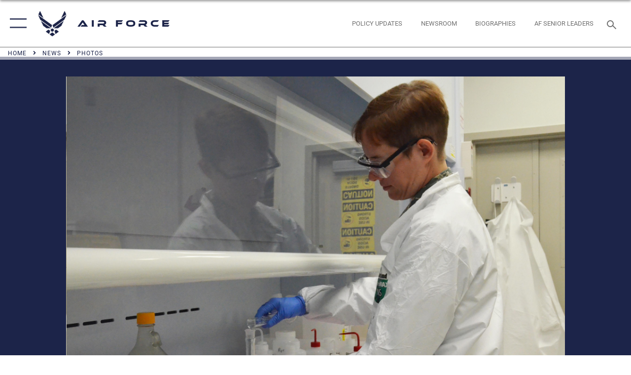

--- FILE ---
content_type: text/html; charset=utf-8
request_url: https://www.af.mil/News/Photos/igphoto/2002072377/mediaid/3097207/
body_size: 44122
content:
<!DOCTYPE html>
<html  lang="en-US">
<head id="Head"><meta content="text/html; charset=UTF-8" http-equiv="Content-Type" />
<meta name="REVISIT-AFTER" content="1 DAYS" />
<meta name="RATING" content="GENERAL" />
<meta name="RESOURCE-TYPE" content="DOCUMENT" />
<meta content="text/javascript" http-equiv="Content-Script-Type" />
<meta content="text/css" http-equiv="Content-Style-Type" />
<title>
	A1C with PhD at AFTAC
</title><meta id="MetaDescription" name="description" content="Airman 1st Class Cynthia A. Schroll, a radiochemistry technician at the Air Force Radiochemistry Laboratory, Air Force Technical Applications Center, Patrick AFB, Fla., pours solution from a test tube as she prepares reagent kits for AFTAC&#39;s precious..." /><meta id="MetaKeywords" name="keywords" content="air force, af, airforce, air power, U.S. Air Force, aviation" /><meta id="MetaRobots" name="robots" content="INDEX, FOLLOW" /><link href="/Resources/Shared/stylesheets/dnndefault/7.0.0/default.css?cdv=2765" type="text/css" rel="stylesheet"/><link href="/DesktopModules/ImageGallery/module.css?cdv=2765" type="text/css" rel="stylesheet"/><link href="/DesktopModules/PhotoDashboard/module.css?cdv=2765" type="text/css" rel="stylesheet"/><link href="/DesktopModules/PhotoDashboard/Layouts/AdjustableParallax/template.css?cdv=2765" type="text/css" rel="stylesheet"/><link href="/desktopmodules/ImageGallery/Templates/ResponsiveGrid/template.css?cdv=2765" type="text/css" rel="stylesheet"/><link href="/Portals/1/portal.css?cdv=2765" type="text/css" rel="stylesheet"/><link href="/Desktopmodules/SharedLibrary/Plugins/tag-it/css/tagit.ui-zendesk.css?cdv=2765" type="text/css" rel="stylesheet"/><link href="/Desktopmodules/SharedLibrary/Plugins/tag-it/css/tagit.sortable.css?cdv=2765" type="text/css" rel="stylesheet"/><link href="/Desktopmodules/SharedLibrary/Plugins/jquery-ui-css/jquery-ui.css?cdv=2765" type="text/css" rel="stylesheet"/><link href="/Desktopmodules/SharedLibrary/Plugins/tag-it/css/jquery.tagit.css?cdv=2765" type="text/css" rel="stylesheet"/><link href="/Desktopmodules/SharedLibrary/Plugins/SocialIcons/css/fa-social-icons.css?cdv=2765" type="text/css" rel="stylesheet"/><link href="/Desktopmodules/SharedLibrary/Plugins/Skin/SkipNav/css/skipnav.css?cdv=2765" type="text/css" rel="stylesheet"/><link href="/Desktopmodules/SharedLibrary/Plugins/spectrum/spectrum.css?cdv=2765" type="text/css" rel="stylesheet"/><link href="/DesktopModules/ImageGallery/UI/ig-ui-custom.min.css?cdv=2765" type="text/css" rel="stylesheet"/><link href="/Desktopmodules/SharedLibrary/Plugins/bootstrap4/css/bootstrap.min.css?cdv=2765" type="text/css" rel="stylesheet"/><link href="/Desktopmodules/SharedLibrary/ValidatedPlugins/font-awesome6/css/all.min.css?cdv=2765" type="text/css" rel="stylesheet"/><link href="/Desktopmodules/SharedLibrary/ValidatedPlugins/font-awesome6/css/v4-shims.min.css?cdv=2765" type="text/css" rel="stylesheet"/><link href="/Desktopmodules/SharedLibrary/ValidatedPlugins/Chosen/chosen.min.css?cdv=2765" type="text/css" rel="stylesheet"/><link href="/portals/_default/skins/AirForce3/Assets/css/theme.css?cdv=2765" type="text/css" rel="stylesheet"/><script src="/Resources/libraries/jQuery/03_07_01/jquery.js?cdv=2765" type="text/javascript"></script><script src="/Resources/libraries/jQuery-Migrate/03_04_01/jquery-migrate.js?cdv=2765" type="text/javascript"></script><script src="/Resources/libraries/jQuery-UI/01_13_03/jquery-ui.min.js?cdv=2765" type="text/javascript"></script><meta property='og:title' content='A1C&#32;with&#32;PhD&#32;at&#32;AFTAC' /><meta property='og:url' content='https://www.af.mil/News/Photos/' /><meta property='og:type' content='website' /><meta property='og:image' content='' /><meta property='og:site_name' content='Air&#32;Force' /><meta property='og:description' content='Airman&#32;1st&#32;Class&#32;Cynthia&#32;A.&#32;Schroll,&#32;a&#32;radiochemistry&#32;technician&#32;at&#32;the&#32;Air&#32;Force&#32;Radiochemistry&#32;Laboratory,&#32;Air&#32;Force&#32;Technical&#32;Applications&#32;Center,&#32;Patrick&#32;AFB,&#32;Fla.,&#32;pours&#32;solution&#32;from&#32;a&#32;test&#32;tube&#32;as&#32;she&#32;prepares&#32;reagent&#32;kits&#32;for&#32;AFTAC&apos;s&#32;precious...' /><meta name='twitter:card' content='summary_large_image' /><meta name='twitter:site' content='https://www.af.mil/News/Photos/' /><meta name='twitter:creator' content='@USairforce' /><meta name='twitter:title' content='A1C&#32;with&#32;PhD&#32;at&#32;AFTAC' /><meta name='twitter:description' content='Airman&#32;1st&#32;Class&#32;Cynthia&#32;A.&#32;Schroll,&#32;a&#32;radiochemistry&#32;technician&#32;at&#32;the&#32;Air&#32;Force&#32;Radiochemistry&#32;Laboratory,&#32;Air&#32;Force&#32;Technical&#32;Applications&#32;Center,&#32;Patrick&#32;AFB,&#32;Fla.,&#32;pours&#32;solution&#32;from&#32;a&#32;test&#32;tube&#32;as&#32;she&#32;prepares&#32;reagent&#32;kits&#32;for&#32;AFTAC&apos;s&#32;precious...' /><meta name='twitter:image' content='' /><link rel='icon' href='/Portals/1/AF favicon 9 Jan.ico?ver=2UiSWi2oAE1AXeHI4Dxcyg%3d%3d' type='image/x-icon' /><meta name='host' content='DMA Public Web' /><meta name='contact' content='dma.WebSD@mail.mil' /><script  src="/Desktopmodules/SharedLibrary/Plugins/GoogleAnalytics/Universal-Federated-Analytics-8.7.js?agency=DOD&subagency=USAF&sitetopic=dma.web&dclink=true"  id="_fed_an_ua_tag" ></script><meta name="viewport" content="width=device-width,initial-scale=1" /></head>
<body id="Body">

    <form method="post" action="/News/Photos/igphoto/2002072377/mediaid/3097207/" id="Form" enctype="multipart/form-data">
<div class="aspNetHidden">
<input type="hidden" name="__EVENTTARGET" id="__EVENTTARGET" value="" />
<input type="hidden" name="__EVENTARGUMENT" id="__EVENTARGUMENT" value="" />
<input type="hidden" name="__VIEWSTATE" id="__VIEWSTATE" value="MRW3wXKZyoDCOjKYpCXlicZFs5+IH0en2EoniuPhG7krdgKUtwff9Gr+4Nw+lH+71jzPj9lWject8Az2IL/pFcV331U9EAWJT/tAWl5Y0NDVPwP5rtBHqDqtR/g1f4HAVQHVNUMquHsk6MtAtzcnUJTCrxVM70R0pX66YW27ixJWY4KT1qxIUzV65MlA6OuYpP9c3TKhRZhtGrujP3XqncIz5phJf/4AspVT2avxB1Qvj5e5Kf6dbkT2U7GbtTx+B1x+4d/q/d0tBfsS64fjS8hDC2MDlxM/aiSI4cawXagVfLbHUB+tBYqICjJUfhmUp0SwxIROTtFOlccfR5qqNDeBNmrxdMsN1q/mY/abXGFK1rMlX6HOgluV1aniRLYekCsl+BZVqMDN2H1A8JwE5Hv+yLYPPZ2vuSZXMSYPDsML1z9ZpYMwfoirwu1yEoxpTDdSi+FM/t0wAd4m/Roker1lCfyp+7KUfrlGAG8SMLkp5eA770Cd2JWB7Y3PD7shcxvPI8NeGTe9qKYeRw/QwcO8QvldVHYdyJU6LtXb9j4+w4isGa1PcoDMQRgKJ8GG7ZP4RQR9T793bh1PnmdVhCYqcnx4+SsF6h+tJuSkllWlGm5xj0uqdmI1XBRxxivKgH+FMNZMzvwoGuVgiZPhVFXvTSV/aKx4OLUosVOn66Ht24xbTamS9TpYmX9SQG5baxoB7lKJJ8F+fVG8ZZAKNsfXp9SOTSltBvVW6Kylx4HkDIXgQW1kYEtkevy0es/fX7JJbZj6WccOgpRP0z8TO1XVxK/nK0KMAbV9CtBV9GSsbXYTE/Nz0jSSvI3OiyJ6SJcT1k+NuB9J6pQEfI3VXGKX7nLaEW2eoha56ENTZXbHQYbls7nNsT+Yfy7JqczWiSkEBBp79vFU1H8jr7sfOGDnfgTX7+/fEGMuwCNV8JqKNjbzX4OZJxQ/Cdqys27Mqa6R3nXDOikgclHbCtxGn4sWvmrroRoMwY3FYcos6Hc+p7N7PEq98bwvD/kUUrNre3uG6SZEvDTFUm5HY9LE03IZ0QivGEoQnqEeaIby4iKECoJZ1IqiO1j9MHdnPq771tqYzthJEsm5CjN5HZPsd+Mg6YmOaGWC9TV59BOaoHgPUPHifcEwwEmJhdXYimYM70rmEb7YeriQ60UG0ExxCRdDP3bG50Q95NmXm6dm6WoR+eNvL/2M9eKlKq19f3Vte5WI4qEmTI4Xs0UtpWoYVzUIPh43KccWCmQEnxxA3z/vJkuFlpZHTc/3AKt45LBFE0s/1Ak4enfzy9NKih2NPJuTJFwWRQpUCycLdvoeynxJNx42uDVPGGhw1QOg9SDyFJ87GwGklbDEV3Sz6hoc1BHB6sz0SnwTgsX4lk9YY7gsPQonMvbNhvv0045iDKUre35dbwVVLy3oFq/rakJauvyxMqMW61dPXZ5O3jWWGWNkCgCxGmhfTrBVlQHZsES7365hnwiqwtmst1yt6PEJXFPa+MeU6lxLRPJK2KJL2uMCR2qcHOsT8jSVtHD4EZ4dRfyFDszMsC5HsfhLGTEt6DBd1v3bRHbUMPSmKcRWWufcUZmD374B9fgxwZWGmfcUtlrOYD6nvEKRSfOn1hND/4robjOYugI4RKrkL0mQFoMLzV+wglYN6mJh3sPe+uqiplUKRXwRBVhyW9eYUFKzqplw4SHG8fimedHdkH8n6EgbXZwK6F1O/9jQbsFljAFS52BTj38mC0G3htt/i7VXbPdlfsy1jcDgRkkacr0ZBXOt8rwgXR5qL08Xlrot/FgYFFhcH3jTmCEiS3cXa19F6cNAZy1BF5o4WwKqo4Dx5aMYTUURZ/imBgtfUHpRoxb+SYM5ERUXsJN8kWTWZ3+hbYYzHPHrN/eBdOA1jzPvap+5n8O9LYH99A3tAY9/Zyx8HPxJivcHzG5hal+YByt5hWnliGQX325hfMbZ3JepJdPcJJDO8MKr0U3UXxna75aVhWJnErGGlTqALAlcMyvqzqCB2HR+Z1J7UdOiPYiwOU14M0YD1DYjKbI/3C2K6W5N86inaXoxc7FobChiVH/6qarNP3tHsQRGNb6c3oZ+VDjaTRqbEdV4JyI0gzgQtBcOlkuDI7Xy6zd5Zjtob6lOiB/g9EtPfBhpwFwmgMqqsuMwBhwPG8mxDnbYTLi3IF90d0UfJNyoFULV0uNi2/OoOXurHIYlRCIHSvKbpYGNPNkIYvJpJyGzaoL5OYbYkUIbfuoxbEeMJR45J9j2oROTYu+yHc4I81QTKbnQMy6BqwprNoW9ulqIHzCzDHVfWZV3F3G3gDOLqoPVtoY3Z524FWQIWQRfeRZGnMuNmytJzp/o+4U2ZbKuJg9eYBWUfvdw0ZqakzK8A9aNJdNu5BRupoaoeOchfnk1/ZZDgzNAR/oUtjcGVH+g11/0+7xtyXwtJh50MTdTce7Azc8CMG+VDgCRnnL8h7WlloXo01jKCpiFKzbVpQD9BcHFB2kFka3ZoMP/J/cjbCvY0mSDAdrZm/+KSHWUerAKxL4is1J9dlfLdpZQa88JZb8zvaiYaRJVlFkoLQrDBzKDdKINCA39pVoebx/wXchAp87ogd/[base64]/MPEjIJ4EKOlVvjYlUk15OCfqc6tmcZ/jT8LF5jR9OATdJIM9n9dYKBtiO9hEiSN7h29F2Qp1BBIJX6mMtDzfDfceDqMgKe+B+dJR7W2Qn7KMlUZWO6UT9ry8MvJqPWlmWr164cTIrmCvJOhspok/NWWwFmNI6JMRhXtkXUKlTG8GTTuB2Z+sgWZ6XcN+N5dfLHZz9eANSm9qVMNF7DdefGVEUoei+Eq5UE/dTWncS+LqCWjuTeqDBdKxFz84g9U7xzHpKPWWsdUKEcDn4iwgTshwyc3196RwAo+98Eor2waPfh4WKqPmqN97DQ9ne04DVptvaVmKM3XMG0LNQXyN4SHBw78Li5gyhK4GCyOv7d/fII7mOmhjv9SCcTATbIOiQojWolAii41H3H3e0BMterZHDrllQcywqH2qIT4/V8iGAff2x6ZADUYK8RT/CqXIEzAXauU4WQUtLrn0Cv0MBVoP1ZlZkvXs8i5FnmtpTaSkevo78JOqW0+RPis/jhayys21u578iiNGw3PxZGPZuLmokZrR7DzcDdVmJj+FSpo3WZWTleZsRCxJB3dFnjsSPq5EfCWLv17zPbmuc2ag/f6EOSZ4AIXDREbhuUVpIZLz6oO4BKgb0NiW6cfS3UhTb3BXrzjuB9k9j063l6n4U+3z4mWw7ONr6n2iyN6iVeIJovMd+GsL6Y1dYTDw2Dd0i577A8wmGdAe3Mhj5cRNUUfnUUxkvQhiahj6UojRuvQzc1j/2KqZkHtFZIqLfcabcr9+V64PG8BLgeyrpq9TZJKCnJHfcYR7IwjQXYsfLB8iJIsc5iIg94/fDnp80/GUi/33MPpwYak4AREDiKcVLWBXMKLTmUxA9FLXe6U1aUO7trvXmu+0CigSoS+GUijXcXrUS226wTsUY/[base64]/Y3uWX2rHU6Iu6UKA87THBsOrUVsLQ45VRs0J9F2IdvIZlbGPFvVLHFm4wO/Dbc7pMjUYnFpi7o6aMMnBN+HwkJwkaaWXQrFlOmaxyf9gP/9ZYxxYcLo67XIVrhAGc4kfs6dsZnVDAhMnyXibNKtjz1qa3YA+vQF4iisLeWLfGSiQY0fX8k+EmOPeN7KFvq+TaQOm7+Ityj3B0i3a3jGvVrVY9W7UyG4+PBGoevjGA71CrQ3vHhs8LDTt2VAvVlgSUwALAvXl+NhY/4PH8ztcpnjsV69qKinibrQhkhelANHl2Jsv0SYbXICwfF108wwl15teCXGlY226mVbXeipJ4eUDUhYBruof/dAU8a9qqoU2tAVa/VCfvHPQGhlzwgctatC8kc2aJaO0biVAlKARHgN6DLpEmxFKtJJtJBi9eAoXmSMCiJodyrjNBo8iRFFVYws06QNfTam5d2yhG/HSBmZWVoouLjxMRjleBqiphkL3+4/fQy3TdkkctwpBlWDGNkB6ZpnlkvMOxO6Mxf1AxjoV9kSF4RjOpIsm0QV3+yHGfvyRIahnR/EjXC22DRv62BskaC2ObbFVkeB6QGbrNRadGWb/tNNOxNmBMNCr0lU/1L4bn4aWqDk5t3mBU6wDqrI1ahuN9jAq87WPir60qw0Tw+DdmAa1ZfxErzk2UvAY9qxNBxAG8a5LHDNko92DBaJf+fw0YF8NP70Xp6mb3wYNmmtPp6hkLL1MGmP06mUKbQiWC1EE/XpXKjtW7tGLtiOxpXtIt7BdhiqGyKAAmjLUy0WAc4yMDoe1bf44zHHWoF+q2JoYASdwOx/BOxTl5X9JQgD/4UcWrLiqWc3w5YUWwuItERc3kAA7CLH8ugV+Lz1ebSmiUvi5+TMlae+d6iUs0oDk30v5yPYTswB6t0vJ2ydOBmsDQpIsJlK3FX0f5j2u4aEo+0OV4AuhwHOQ0EZCeSz0yvTC69pIfR1VLe2AddN4s4t8UVQ5f3j0DsPoIq7hvFAvK1F5rYyDRp//Ka6k0N2FgHCkYVn9v9cRskMu8gfffXjYXmy0iY8dUE1ts/x0K1kSfaTN+txpgA0mYjx72014LOLDRDAuZQfzo/0Dcvl3CKLALbdw/ai3AXiALEqPcA/[base64]/NMB0rhY4txBJg+gmG9uPwXhE3kTdnkpfITH8VdWb7lmGdC3bvrfAAQEupnlgNXGBnJQOc1tkwnNoIgnfl8tgn8d8NFkGUGkkzaH1XNlsEU0+0W8XaJBgQj6ficrOpftZS98p2zCODmDKmNUSNMxtllI8/lDy3B/OarOvA5BILtFAi/SupQEz3m2PlWPkW+d0Gb5U9WR8YelH1mSJK6VvGi+FvY6Wk9GMogfJbU0BvC0EdRfTx+GJTEt/8thGSsqabxBijFVXz4G1LlCEE/24kGF08bBxPMet2csmPQqZCaUy+NgFLq3Cx1wnDLlTB1VDIKbLve1kqlHfJofRztkTdo11wQ2/Kjd/mXPbvqi8N4Y/pc3e3x9nFrO4KF5OY1qkfArK5+wPIWZPzLxZH1cqha2IKQ3AY9ZW2LmjOiLQ21mLOWvbFqZ7pENvAbRUnRtGVpAnYBJAD786JB7aP9ktbpRwN/f/UZ7IfRBsFjZ/22pnAhCiJQknlltAoeTSGTWvmqNtXuM02CjeVLG1DlFutux2sfA+N7u0+RgmC/TeKcJr2EWxNweAoFSogjSRmOtx6c6yAgEXCdWPukacVjTqt+Tzml32leiSClECa5lKQpn+/bROyuaT43sxkS43g3tBdX6CxkLUQIzGJwRXFxfoz9CsgfmnF/30im9+Keidi1YOjjciukaA+ML+JsR2Om3+qe1zS2LYFCpghrVBlXRlwVyK5OwLEgLv0C0L66d3jZMDtpdOcfShhxF6mJEaeC5bMpCP4vaL4GGNjFPW0FKivePuiAJr9ldbcJGuJuZSi9pL/XRcK0j/igoVLH6g7uB25ARPw4j26WByRHqtYixEjE7RH0ERaXqEXsoTPtEFFSI67FaR57DHsV7SLtb/2JE4nl/v0lAYJAedm+FMD5/F4g5NU09y4mDqSqeOApiE3eCPIjUb6OltAASoXHFJtcCacTwTkL77TKTIMI/xjxiT6NEA24gvXbaqgCIVrphTjZQmfYBp3es0vUWMruGOt2ItY4AF4sm25+hZzeCpvH/npD/EISzVyoVb0+0Dima3gT5SoemvG2ePscuoJhCVsB3NtUTTH8aowaSrfvttp6/0VyPKHYNAyp8mPBT5UiRSIXtgoKLYYkfYCtu+2z4SdCArvNu8F62HynQsjVVHgy6ELtrjpK9bxMIdc9/ETYroRjCbpYqTI4gxqqRgaL61/gkdPQc0S14yizmNFdy1WsoO2bOzINGT0olJ1vBeBLCGct/AVM5cSwQrQMcLnMGcvpBg6vzFbksh75vpaptrOz/ueN6ITUyO7sSOG7zAhLClVj5iTiUVg5P7sG96gyc6KTNyWlfFDavpapEpemGKFdpbBEikhEsrRGmcguhGUu8QYVsj2si/oKm5p3DdAegYNH3cwCzWjMn/p4VgZlHKqP8Ai4X8XDyNwzS8cdl0r16VndJ69Ng+2y+gOTJsdK5i7CpATM79Tf41toDeUMNgcxwLTkR1vrhwO7f967PYCJBnaiWQr93Ydn4AcxGbiLZ32rHDAlS3MAj5X1A+bZc5KGr030VTexnkCG72HsT3XJtrY5vKX9jDR6kb70/gDBWddlZvXoGYccfza6CJz0WesAoMK7LPYUtNIzpr9qtfmrC89d7oJteHMFz+Psm5Usm47NVz6g4UY7Lg21EPO/1R0PMWSAO83r7Lm4WRwRfzw4/9SrnUO8xY/2Zg6L4FDF5G+zvRxJ37MXrTlYk+RKzyqW9jUiYxTqlsvTpF1Nwv884wx1HZQLaWGhKkt3ImmR+kifEsE0AS9TzGOV8gLW06qKCOqmmWev9pQb6o0nCIBGDum/4ChomwL3MO++zBfGz6+DjU37J93MJi59yUa1VcOzXlXZ3CwoRUSMungBd/g9cT097ZewjDeuQo3RWHgaASPLTCODUREr8+QJS1S89nxIIJDFkv3jFMgPLwCtL/zt9NbHVjDt0AS2QabjlPtTgfLuY8VQWEpMGBbmtrfdxYZeNJ0Og++zCDQhzpbwcGBv+OytjdKE8a09WMQdwe/[base64]/+bZod2MD57wQtiVqp5mRmwNWB0u9SMvny4f2PjD47RwL9NBcnSUxPdgBXyRTyD7q3S0BmNMkmHAlFvrf4U7kG/[base64]/da+kIXPHa+/74BxqEOYOHUU7f8dR9tG58fTFrkVKRxOTzvCSFAwzfOnsT0bW+YSbd/BhJh0Zw22AP5lyeckVEJN3yECsurqgvbrDGEqdgjaRuh0Rxhr6Nbytxdl0pZIPrb23aj0Am7ZsyY1dZgoy6di4OpJGF6PLySinDrFj6KvgvXKV9AAq53ppDrEZCRVg/NlUZhGZ+qm2TsqVGYz3fEzMYo0rbcQadRXas8LnI+PPL214ann0UVzNaprvJEAcHDtEiwSJOx7U4qcKgSmzHHyEk5JA61Zp2QEXLUWcN8/m//g6JvwWp5eEd7AuUT5iSzPudAzvf5OjZ7ot4dvTWTeKDGvEEItIYt8TqhaMOGnAvI0aA0XLMWZsGLtPIfu/[base64]/tuLE3id4bDHwkZxjoOG13NH1O67cBvAP/iVeKE+S5WkVi4xjvuFv9RofFr0NUHfSM1FgfQzIrJR1A2oxnhNJuuvkIHpXt53oR33ovHkWKgSUsr2o0spcXy7iC0oN12vNxaK24fB4KRcn9apSn0cpH4p6cXVbkNcqsdtlLfHiPmT5GmBZBByLUIbYjIx19X/LDgcubatX8dQra5K0lgGKARBcxFd40gSIy1LDhpV0A5LAUSlzLod818HM/ogw+NqRbEbxeaJjisjC48BlMk3jNC8ZWRntCVjTmkam5lxDduuQN6u937eKSjcRCsC6mqK0vz8+jF+vIe/7CdzsUQ5smTR7Y4CNkvWQ963CYqMfWV39eO+yO2MegfW71qMlKOawelATDrYznZCGew5+7EIiEaHj6UrlfZxa/5VcyekylrkRLSOg0hTp8iDJt+cCxDiu1Ux77aPpPILCvK+Mq0F1Hqx1GPwcbOFsLL5BbZWY6hJsfmdrwcWc0i32TewZAPRbAEbjP/eXoOOqwjIuFMdnpGNc955825amcdJujDONSsR8Cq1mCYl9q7ltDIhjb7vjwurQUtHFk/TV8MYgvtOuQkAhW1lTz9WO3Xb8b+oZhL28av0hlF3xiucOEPhIaORnzHE3c+53UnKH2RsauE/ZP7xxmowNBbOYnVOOF8yZ0E3j+Cg/rN0jFZMPKL5TbYpdlmZXQ0yLwTaozHg+RVpT2esVg9p/nf9E5nrf0WYjLnzss2WPuhgUGzaEBJb2OBu4DirTVsyU1GYrguTfVVSQ7jTNjBUQtYsJxnkI6hfg0hsyL0UvEr98Xkmxi7M/mYKScwOBwq2ItL/5fF3mBC2uWxhla1QTffohEhatUGlzWhhUK2w/mGZBG/8/mbNBrdwsDz768wN+W4dSWK5I4ZEAkcdruh7+x6kZKV8Av4EXI+T5CUCAeGrutV8b4yxlNRroNc8vJ1ZjG3am2yUO4XshmzlO9dE1ihucNeeDBH7neVOUnT83UYsJ4l+Jl1Jtsqqr36xzHztwC5Wtp1/Cs6b1RJ2TVaUYErDKQWTg0UA8lx3Khh0uwO9kNdlSWCxwSRz9pX0c9nSUfaBGyQqnLXlq4BADVEeSnbzqpszrrpjC28WQb0cdKNIZOPkTkJIswuESdXusksQvqmUriRFjUvgoYtbtLZf0zo+pEw33D/axl51n7Frdr4ssfwev0r2vQzGGyqWGacETOjxRYODOIizOSB0XiuQPJ2CNVgXbIrRR8XETZdjEaFctDX27GaxWbosFD/pCP+CF8AZKi83R1VuXr9mqZH/D68hdzXh478TGyx5TAv9VpQRBFx7pvDlTnwVfhZKQn57n+09HZCI1Ojp3vfoYd+0FZPg+zBG5hwgMhL1LwJizTQcy2t5qKmuQttGnmD4715BLKXEo2C9qCk5tUx4J0cxiLEU+McDa7bOfoIB8qgB7hQuOgFZY7TWU9JHYjcLMo8HYifU9jm+yiWKdjjRbrDv+pS/EF4BxhoWNqP2SUGtSpBGNKEYBiIHtGOY4DMdlmcXBPyVLLNxTM5YfvvUOCiWn+8ZQW5f/S8c7Ar5b6IBOueNjqQvGP3VTfYeDSLSvp020Ry3j3OGEvSjeUNyWnOr3JPBgeZobY0BE2jtgm7mIVW/tBYiSMMRShcNvocla+Wc7qnVsKFFAonzBOzRPOK8TK7ZaYMv04t3Zt0bGzBiPoLMl69Z8NrsKrcUbX1EtZYywvm3ub9GN33Xifi3DWnfKFNJRKiKUdeaI+/s9INRMQ90XxS3uVMwPQFWJH9Hho5epQuDklNN9qnFRZM9lMUIA7MN9+3HM8ntD/c0n7x03cY4UA2YrxWEq59KZhhmyW5rW3XpHlybuIRYlToxjLzsGwgEJ7byXdy/E3UKtNueC3hEmuirAdzXpoNB/uUZXn+hc0Xk88toW5rUW5QZGnap/GNf1RV0Z8vBkT/TqWde1tPL4tsUZHgQ+bdjY++zsbcz3d6hFwlyt4hfHfHlFOp5eZmRZAs5WEEsME07JkMMVXgjkdGh7FXI7FVRKN1/QnFSYTtHApI5icaHjpyP3OSvuBEFCY5oOx+8ma1HlhzNXvhYhSCL9kp1SIvQQDBMHKW6vN2A4WwDP4hUY1Z1LbBzhc2BXpJLMYlGeZ60RhiApk/[base64]//06xcULwQG+Q4gthEaNwj6UwWMPRFDrzqFAlvkbF+fxg+wSy6IMeKVovKqxrw3acXHFhd33wuAis8SB3t9JFhxWW098/zpEQxEzp/sx4e/Q9eLkmjK9M+1qq7yz62UuGjXxAycEtQQjDUcvWSb1jB57+CnU+A3KUB39ph0TQit3W12w5l7sI6SZRI6Y7ChFP/kLbC704/0Sw8O6BRud7na+ZnaW0nXYmCwmepLa8YPF54YU4mJrMGeGnqaNCFZvGVL6nLLTreZpeSpgZd5GBxXqvowOX7rntqw2r2W8M3/[base64]/RLC57rKXiEChw92sxFhp+nGBTWMrFlYkvMfVoLDVOvyIJNVctZoyonncezbpi9OZSyGVJGdcpHeCrSKc+l6MOcbderJ46NTYd1V8KoCkighDWbMsVxtQV/2WIUGA2aAGywAKjLQGSurmY771y/uvxtI86VVLQsk3+4nkyz8uIsD5uxvkiQaABbgDOEBRqgwLKGJ9Hkz0kzq78ZzMWAucUEz7W3s0pDHTB7n24gZ6gHUt5a3FmfUPzSff5Zb6IhUVG8BBv6PCEOCNEElq2QKe/2EyZvJXaWwd95nB0mCcajWSvnJuGwyqTswLATse1StCze4tzU/UrCL7wapy7I+7YWI/DdviVN+CLH6mcOVVQzP9sgcD/8Mna+td38mlvaNuDxrD/w7PSY7tLnuqzyz7v5xoqZcg+yxWv8eAcicyeQy1Enmtbt8AgOdeu6LJ1hBf8YNbQPIs9k7o43ND88bMdPvbR2c01pYL9bW3uZD8oF3TnRn2Xl24rhVx5xQpCWxhq5UppQAB9ECnyrJ12xmRdmpIHIPBJFTsx9KUD/oO3JFSqT+dlMjnuCvsjHyMSY71863JBXuJYuJ5yRJvqYAjjbyN/9T10oXpkzoiX29y0Rsx1Ohf3RJodQQeyufZTwNkN8aQEFHTFU54jYxExfD2tmwhjeMN/dS01BRnfiBhW6nTjIjrwXknWe+YO+lg2rzC08uDpgFSNUt2Cr5GomMYgDHVUxLkdFBislSOZPWJzWmmgYRaFi1GAFoeDqEHc5bC31YtlQUWdahvrMBvWN6AW79u1uIdK/eHHXYuUJnJGJT4AuWUjyoatRst3flZl3brFdJcH0x1V23i/kBulO48n5Yey4NMC+vYtC6k+ZqHqCGABMLRVAI2oOaevPNPcxOZP55RIR+j7A5Mv5KhNrog1+XcAOUduznhgDXodjeSGmwRdhjUJNQlrI//PQ/VCpGX/x5FipK7Fvm/spAkpM4bpIAXYB9D0B6kX5RiSgjAYVcMu0fv4rY22Rf03pIzN+V/zWn6cA6k16X55sreo9OBbN1RxZ6MQNGNtVA15vSpxhrMcgLhyaZdRPXh94sZGoia9khSGjGj8lUfudFkU/bO1i6u6pSJ7yKNF/6tnbWtO4HTs+xD7a5IorYmr5aAFTlXs26ffzyMP7ia7WbubSz7uhUhWV0cTp2/StJgyC29gONO2f/oWF1y/RjlBxzoTYFxeEqjcZIR1Uq7Ed2pad3IfhPH0D5+4Qw1QrySeYRaGWD5mw1HuIeYtO34VN+T/j0SpSeaa2eXwHPH/9pvjxPyw1WChsIEM56Sb248eCNS4T0E8rJ7fPVhFh65khHWiIDK9xCy0Xx7AiLtUttdPD1SrCP2P1IZTk97biDs/lYodW2a7kwtKHDPyfKpky3ATRrsIfhAP4tG2wTPCJPhqCKcf3WthiFChiMKm4UVxglYcGeqI5EpgqVPJKfuX/m0WLchcuF9a9pL0gLt8obvqp/Oz4V/Zkilh3EnZoyCiTiOYtQYcWKqphg9bihkiBZP/tLQZI+zo3qSflXvB9qOQGckV/+KU7u+xG1S+Pt9jx9NY9pxbUHU6fo3QUz3hWq2NyMm/J2FzjxGtbHKFZaGoXqLDnYy9D7VAJjrzVF3wIjvR8NGA8CmbIdbWH4YuQf6LoXX1V3ufmPTF2tQq1ytt71lEEX9oJqCauk2uXzvpeM+qR3er8LrJUs2oCG1h1ZXzVvq3glwDCdD1Zb8z66q00QXrNAnMjN/Rv5AItUGxPX0NUBslkqRSMMfKTAwLUO4aTt5pD3a1YPvq0zIWam2vzcytBFmjqUR9A08fU9GB+JNJjKLNucQPRAV/nNR0BhuRzMaEQMslsJ2mS1PR9Nc14aeegn2Y2xtPh1nuk12w06Yepa5R6o5Ut/lef3rx0duMl+5nnKeCzx9N2wd8pNlFJmuGgeeFoH2UCU7OVhC6GxEAQHk59mTss4BRb4MpUCXHZZGwNDA+gfXHBxTFgIYNvLXvTJWmTAZJagK8Vbi2HNoyls0jEHfvXO11KSZkZENyWjbV0BDyuqeHNkv2EBSjEj7sixqvPGhJ/mgBD6T0ICDhyZO1f9jCvDsXe+Fu6E19s3mrf269/uTuYCpWfIiNvbLdYFOxwop6f7Y9kV2r4aVWgT40YmGB6qT2l9CFwj5bHuv7sB1ypHp84kERfKm5srS2n+cpJN5XVs/eKE2DF1ILdyz9yeLHVa7/YLqKRXd0vs0Lzn2vgJTeZY8ELFFbBm36Bn+x1qtES+FVH9+DTJsOhQYvzunVNqyR9RJ9/yohSDHLzOgUp/4SExUlODssRzZSUjjFHUjeK7SQmoYCge+3xkxzTFoMZm3C3oCyz4JfvTkYsLwhQo5YEVDFP62UT++vekjvTudw3zTBIkx6rQUvm9VfSFU8na9A+adT9tp2OMGw8c9Nwg//5nr/QKRKuj9JPkJe/jjrxdQebWt40PhKXQ6HjNHFiLRPhwu5DGlvaDrbEygI49K1B5XzPkeXveflt6/i9tdcPIEjhTuRpJWc4mC834Nu3FMYBaSNa8sn9kUN2ePyRYKq+fmPW+SxLupEcSm2FuX2wTPZq+dQXbCbtf9nrq85p/ZSexP93Ssyuy0wETJ4X2+6zkYm38BL/xZltGvm8QsDXxlWIJaDfabqXg6ipZBavKXU00DCqMf5wiQnAT37ykRVgvrrpy67eI38FzxHMXrC833cI2RgVriBofk1F9AOesu83L/8s8ANWSV1IewCNu82l8b/[base64]/fUy7er7O8Y4+CkvNrYgT9A+66kcEy2g7uehNiHq7nGYfw7l6uKy4CDmTNyViByzyuKVM+SzbdbbcMxh2nbd8+w8JPn2tVVL9xrbRHnNfageIfly6K2qnI0yekUMkEwHENcK9oSEP3ugisQnSxeCVGPvEamzi0qqcxVpjNP+pkbDTELSGyHOiTqg8E/+u1I0WKV5r3ALVQwZoDzw+8Rhm/xWkDJQ4tbqulws3QK6KbtrVZyax9HOLZygfAShNUNxkWTlLAEDq8XwFus5PtAEWDujlasrXfP9zS5W6ucapsCkMZMsLes1CPyQZwmu9PEKkpOOdbI23OGcl3POw6FpxGJ2Elfjbv+n/Lzq1BJvQUFAkvQDYlarnwhIU4aUA2kGjGmyL1T5jxCiImVjOfjGErSLDOs01EB8lmCXJC4AwvEeLEF/UdgiSGrb3Rskz5z7LzVWvS3BHfAMgF+WBUR0yZQQGlcWntR0boaqlZWVKUbkX06VePRqmIxLWWhDY18VFFrdoCKwR7hWgnWgdBHGYkQiVmFgd483RnX5fYUKneOmzuhUWK2J2HXx5/sMxTh2PUs+Ko1xDcbLi9buTHy+UhBqhN9qAlM0MeepowfI5fUUNWUtRhky2w+r597PmbvFwzkHUiQ/nr6/[base64]/edCjMc0spHo0A/kcxmpDzmdTfALbQ9vT2P4UxEZ9R6d9Ed57Wys5SXScPOqAJxfrMgjvRBRWv6JpySqykry0M+2vQclC3sIDZdRtZRo5haBUH4WrOMNgU8Oivj+jyuwsDqihx7wwLg25lcF8+Myro+vhY4nNIpFlsL0N4FNI1IBD8k0IDu2FlxMAZ+pJ1Epp2vAMLuQ6TANVqZdxPts3/3tfuOUxVT1TpUg39pklFSfGi8d6Re0cuolGdGhFBsTPGfnIAZetTIgQ5QZqWCm4JMMxCyJYNHzdJgTRrDKijg6pQ3ikXPy8ABJi32KHEt/5+zCoET4vtnwZCxok5PrHklWhBoCjJkaavCt22vb4HRbW/UrXgt1yDqwmOtJaYJSmMhkT5nuR74+Wq6RlmegQwjwp1fHysi46iBY0cTmuxm2Eq3MvJs8rAiH94AUQ0lPUHqlyYi/hVkVQQwJdHyqlXVn7Yhm/4cE7ljum6YfkOxRESTQ02Cxj30VKDPvKcdPyuHXPIlaY7NJI6li6e2X5PjgZZcv63d/dhQz0nl+dENZXov6o3tldmMdl8QmiVVrnCA86JQ+1wzgSu9yu6B7XZNa2DI6BKh18D4sKPlOkDZVJEEiD/T41lDeS1InA545Dr/KLN5Z57vzGmUjnl1KZPBm+KYyHQJH4lxnH7VXPu5s6VeSKjFUOQYpushiLsWWfxUc1Eougx7siPIYYpakasd2veYrbUW2cMYk9KPfzhwM6/+6Oj01sdmC8h4Gs0dUpdk/3+oqh6H3YZGf2wA+AGDSbaEpm83satARl43TJwmFXw7/w34rl8jDphcRoLs6J7THY9JC/WPfvaGRK8IUT/OOSrr9WpnwMEPQCmKF3Q0ACi3v7pFhiOOGEMueQMRr6XtM3MZ5fLD8WwGjyL5mH4mtENGxN6Rn9EiCGNvurZyFrmOKRz4Jr8WBg0oRSH1/whzR/p+xt8mGxUOOXBgMliO+LJEP+xAv0h3gVtl+wqViclBW4GwHTa9EgVA6ybvYo6lTgl5eVwr+jYPQ1tcffk7o9CnrRsOC0Lw49lkFFli5LYirOyiqGfIXsSLsM/MUXozlUIPURibaWOwzxDRU2Y3glNsPJ3K4cIQpBVxdoRnIHcy7j9p2bx/yRA6L4MCx02Lx4ELQc26ZYqfGf2UH5srG1vkb2RuQreKvUcFKBbe09x5ugDN2AvU1pIGI/hCqw/KKzu+8PsOBfI/nb5bVqe5zy+gi0+aa/UTloGFUhGBta90wMyIAy2JcT8zau1OSbT87i1Kg9bmgoGSN4q/EwYRKDvwcZDKMy5hXyLl2PICaY8JXx3WT3HLKtoWuv58aidnqHR9LBQBnc3czANyAZ7ocewF1q5cq0d2s8wecqvLiiGhIpMJYpuAdeCeFBQx8vwj7hRrXEsAd4xxy5iF22Zr5S76NQCfxcZYxenm43BKjIdJcLwF+cl9M6uems6laL157h92dxYnnT3/GhnnaaS039ykX0u7jjwg2YVB7GJMG6I8PcR4xy+WhWdSc6pRw605xzfCGhJ7xy7UPxxsZYFSA/7C8XfGkWrAKQY/30l7I3h3gGgnGkn83ouMq9M0XIqYWcgdB7v2TT2JgB9pvTaNOdpTrvWWTheTUdYozxotxe4wdo+cSoYElQWoWoV2bTAe2hyTG3G0BX64arLfAJwZ0lgYGW8yy1uJmAJzrlNLfeLFUVWiIyXZlAh8DHS9mRRTKfQcwkfDq6se4Ng3pn7WoRK+kJc11w0/fZnWTYjTVYEvGZUgOJJ0zzi+XrgaIOgaJtjascskDLOnHVFPW6f0T3x1TCXb53h/nr/a4S8M5kmsy27Hd5nL2sE1ilogYcmG9UGBjTnpHXi75GIPEDk+u2zr7kqnFzdcVtvCjpeGDC7+mk6h0hmWb2aeyp5mfJUursGewceqE/ly0sQPLXgCi76Msle4DiuXob5hRiFsOZ1XW+4gqCO7pExIk7AHsA7EKFNQ/S/GgyChoE5fzHm+WhzRFitXCCGgGcMYPWJFH9IG/AeXhnCbUa/5Zn9elzBsaBdsmhkg5svv+8q7wkaQweY+Y5ugkH1YLmZkz7sY64QadbI/D3EHnPyJZLzatt3Jw7swvwSkJsmjsgPsUSEKUhoM7Xk1CIOTO7ncVtSMVUnjdyH9Tgm3/9qbA38xEK2IkiaKCwN9ERNc9pcdj0PaM9sE/7YGlIkH0j0QdENDOGO2OCqtmqipPm4K2y+vM85xip04bGf9JfjnfQ9c51K/v/LmAWnM1ILfJH0k4t8do6biE4VnAdhP57jV3a/tGMHUXlCRcVIcg8ikyqxFj+rO17zSLN9YNe01aiGx93mFL8BvkzN2kexF3qx1X3F0P4tPmRQpVZR/5JCcEaNOpetfGD6l8i58hGEfPkZVsXSQVLSO9Mg9iHwdZCJGKoAqe2eGFxTR1htw4vByV+tsErlYYnTGsAfrnPxfZq3xsKamz08dYvAIzkjXhN5dQdXZHhcGmGi9Vqb/bXLYB07Q9NSMQuWcuosbT+IHQ9UDq7lVSjcyFMfIufY3URABJYq3+jhTBilvYqUYAN3+0QmB9phnPafCOvceO2fDIzLLFngxRaD612uMpFV1P2DiagmeoBXvBCfY7hu8QWd+DhpxmF+tvVcJ/3cLaA7fafYQEOeSyhoR5+r+2LTCzmHbh7rYM7BPJUQ+5e1fAsHab1wDH88ejOy+Jtnjp5EEvpW5I6nOtu4gUgoiHZ5YkFN4bvop5R2wCHgBt7yccT0qvGOKOOAsxfU0r/eRtyz05EFS8d3bfOVzWVxQLMhXFXsMgxT3MyuvvpXyPYdHdplPVbdRnjMBWQgPvFuSXhN5Djcv/oA4+I8o21f6sSpkvbA0Ri99B1sd0XXOdKMKYmC/[base64]/TPZ2ObbdckOHJeRDYd+rMcS4k+nAOJH6iNva9b6V0xTTJ380AB8WDht021vXkGnyFEFVsNe33IkkwAP81YeuD+crioLKGYGSI8K92E6PRJZm3U1NkCDjskAUIMN2Hx6swPr1eE5wudSjf80UMucGztZmxV1e7jRUSIh2PZpb0Ik+pYjLpNR1nYoiW/Z9tnfK1fh4BRa8woxtmpbhssURA9EY18lyJ1fGAuABYKdewPVJY3/zJmsF1Nip8+cAlky5vIZvuWTVt9s+tQH38hagubmceONMSQ/a1sVjTKxY3SVRBKM/T6SRBEBvk4TqfvOE99HBdXNF3bxvnUrLjXungn8rZI2Qc5Qp46hhJwZZwlwz/1dReFuejWwjHcS669e4VPGNxCLLfJ5Qdr0a/xR1UIQ2r4GPfkLJ4s1q0NTYwPd2J92pGsMwnlqmyDbOH7mPMcwmg0WVixRy4GRmRbqRBCT2RnzE2qbWOfNwEJq/iI3+QS3FnGWPVTT2/vU3BKFY2845XHRx7nh6g/Exb+3phJGqLaoSWFTms0gdwGcp1+PWsNpfh2ujpl0O8ijGtmjh7Q7vpXlByTZATiRzvCeEd3qLeYyD72ODBhOYzTdghb15q7MwAG0E9EhJLPa3ahuEu4u0bFJifqCWP/C+c5YjiIG8O7R4+zy+cwzMgp4PT3vEmZjTpWb2hMTr2KxSirKz3act/sZcLl7R/8qrKx7qt/fDdtOA/MR4NgA6yYxjMeWuHwwNr0nBKc9v67+STf8QxJT2fCf054ZyGVpXe3dXQD4c+ZwtcOwcpf6aq9Wzs3lE9i9FUgbniebzL1iVoOc8lUxCn0MXROueme6nDfch2isItduOtUACeITSvT65+RDJINQc24GoEhQjMfixt/Pkk1zVESoJR00exsEq7axE0lktxp5jBWuHtwp2Bti8Om/4dLK21l7/b7TuR+8moF6Lc1ltdjJJvCPiPTPmR7UksMkPCXOUmA1ROOr2/WOuIMcawrANBVf6n7EzxEvjCWkaxiUzYsmRLYPjjm40wbjoeDkZ39PRWVRThuqrrlEPiKcYhUmGEMLbLZxSnQtHyWC2IchJJYga0LIsn20jN7vsng4CMW256Wnu0hntnDksxTp6XRZ9ZaidHnk9MWm/Sx/3E+iXNTp0i8rsHQEGN507J3IxGnb6Pti+CKPN+x1FYy7ZOEMischLydnpAPGUaBYv4hBZyJt0vWJfszo2pkFeB7iSh+d97mAvp2KyTzci/+/mpGEmAqi6sZ4/AOjuUlzKJESMF0uAzkOF2+SEllylpStvSeUa0evg+C3FjwOhLbgMvHv+iH3SRScdI2Z0jYmLjSSkwUMh1o073MrCkqvsITxpuu61gWt1YIXJRjfRqnwUVPyLKZLNuJLINEuzE4tEK24aNO5PILq4H/GXj3FGRLFW3zPNdU9DMVAwmU5WFgDj/hYLuVFy3c8i0uOqCiLLuhoEWE0QaGjpWgu9vzg51QoQ9j/JclbsDsGflBwKPMG87f6pKfdpmv8rmOfsB6lAM7MwsvXp+iyVfkNTBIKf2e49ke+xjVsj36DoDpaqz6BvivgTUH0PhvWtnJbyV6VjDiYJDBYQM82uxsmiJni3kg3aGnd5ZSHkVCC9Fj12QM6pLB/i4TEwaBjl9i7p7yIme72uLoeGqb5CCeYt9ZvXdmBF2SYCU8qyTkdY04lwHi1EerOnw7paJ9C0tk+keKvJAx4BfGmlTouu00xp08yrRyV0vtXaIbWfxzGgVjxnD7UNYyGpzu9oVE9kbab/OfXVa/QMSn6azcyzJGTBuZQYNShnxX8PJNieHip91OtpLMFWmMbydZbCkNRy0x4s9DvWbVlkHcSOS25ffK9Q4QHj3QK3YttohDbSfbcEWw3RuJvkS9kGXO5hvr83p9o/VhyHlYGxhjGw6M1ICiW7ASQohr01MFeGbUbfmAZluIPZYbdW5B3zMjRegp6ottB5snVw8MyTEJXIgGeGr8FZvCJViuvDMUFZI2hoGykU+hWRkBnCXvdsNqDRvpufMlYmTXZts/3NW/w8mfnU7dkHlq7ZUkz9QCxUR0zMrVtaWzm9S7Es5uDdj3ERkHPQ/4BJ2QsCAoprjIOERLmq8i1OL3KQjTHi9ifizJuBCjmmc5VcZMw2dZa8bZInodVsMYUokQ4a9ifg7B1LTYqt+ImfrMeA1gDfU/8vw8NJ422XWDuycVG8CFAaqLFGTH5bBkKXUWKpEWosjpK0R8ENzuwWWTlPo7enk/X3JCQUQy+Orqn/QFdvPyBk8VRm9dkx1igm68BQDe5yvSeWQSQQCzK93EhR6CgOz2in6WIKp9IhIAYH/MRSl92otxHfcpZzfasIqutw4hQtNCLoSFBjGAMykbDKYf7HydHLIZqAAMFzrPtoIiCYMm7PtNxFj7gmY5sWhNQ50xpWuoloDyddMbM6uHGSM+ORKjpFgbTKM1XWpHmirO6qndj/ES+/0LjO6m0Y7GWnp+48TJf+W/q1vcbMBFcBUN7toUHQVChXD8n06eODbdBAUPSHQxppZQCIe7t9NpgTmfNCLHNBJIJrLPocaUan7aX9bCGrrmQKqTFMKAHyyzl9niV+clTNTMXd019kR8gO++11I9txxYMW0WkQVLDQBbI4m7CapwKWbnCeQlozf1DBtoHVlVKXos4ADRy5KJCz8mwzgJEXnI22A/7L/nit3o0E7ytCw10ANYqqU0wZaNDHPhN4hW4ZhlrVVDgC/LuFp5wnTrqy7LItUcvlEbhO1XQwbENuZGx7c3+1hFWEHul2REv+dc/mGY+6AauFi8CoZqFmQb4Pq0SaPBew6sTEEtAIwmxAfuUGDslvOo2RDaMyY/XqYelDbhOX536zdRTR5QJ4eksdTl6zKjby/f1EadVOcV5yAZ0Ui192UdERamffXWYfN0HlzjJJqDf4Lc9C/+/VxUc2cuaKzcCkMN6QM0Mr/lZ9nwj6MuA4ll50kxkaH6LET9Ke7JDKcY1YX/83Mp4ZiFZVNCq+btZLwzWamWUlTquJB/T2MisfUE7x3rrnjwZNpRaSHG1D/bj4XWPrlUVuc6irQ5MEyefN6cmKiKv6cVa8EyI+/jWuypnGTib0uahW1lyeoOzkWaXu0O/8YvKVQWIVps5Xv+3eYovP/cJyC9N3sVzfaOcWO3SfHnWD8TNDZUb0ZrlJKju3rF8KSsK9TLd+wbWJtvxpMy42sjBvJz4V7IS6PjNvSDb5sxirRNJQremb3WMomYjWxOPaTPRTyFd6GXn0SQuQf2Q/dL8mSVGNIVYfEQlr3ZFQOf7aI2C6eJjJAbHxPym9PfOErCXPuUWSKDtBbj92Daqtvon5IyLZW3iig5JcdNG8ecJHTzXRXAZDt2Pc+L2VY6+QxscUWXYtzF3B03hYoM0DEiTZxE+65XY7Oh+8gdr8erB7nyCqgdZOIfRIV4wRNI7az0RL5cRSO/J7iySpBFbeytHBoAwtqse74op4oTp68fJRI2HaDtuJq/nqJBU4GzFWNkqEzmOPsZbLj2FAV2orKhdrdJ1VcxxT6UfxmYBPlqxN1SYn73x+Kpdr4BINz28+rlBSzLHaV7CoU4jV9pPQW1jwz0B9LkV6Zbj9EGq+Ee+bD5zj/yt138mNFuyif6tvkBzJlzp/EywyezSfGnaAm61oA+knFiZaKHH6JlxxxVUb5rI7zs2+LuVVxCwr8oYwUpGQj3ueekOFQ3UTp1xiL7+Xfxk6It6OJs8CvTtgvaWUZxUdpgqUcZxkGw3lDu83a04mgdyFX1dfWuJLb1VHdIADQNRcBeoxmO9XrIZ68k6JLoga//jGBz5w/HNB/XF2uNGVBhAEV/OPlnNtba+wPJmTGRgqKrX/VTFOoNz+xzTCDIGwxtoh6enmBhiQZpMpjA8ReVRY6oR8AS8yBDwoTMhAr5JNisbL/[base64]/NsHlSoUDJA/z8wiRrdnEoQZi94fSl+Vyu2TMzP8NjflmZa4mTcNiuWw7oZIABb+fcHlCWTjAiku/+pb1hmboOsmIXDlZ3nUmDKVCBbC6F5I+mBsxIy/je3rkDgDbpeef/FPTtSDxMUPRRXpksrTv0PRmRex8wVNDbXzPMUagvV5YAQ7wX8wMB2Nw3HfmmhcFYpY4b5hsiXQZCe6Kzu6byyA9kWBwHQDTrBTJaNgr1r5xFxAZjcR5j932XPB2grLSx311v+HxP40kC3UGZsCI8PzCZIbF9VDc/q96V5O0cvjcGtoBFl1k+Y9VeOi78dIoDaq0LS/SEt3jmUQvmnCzxs+DyZ+cHaUfCKww9xVT/pO1SUM5uzcZNKU/R8ZD+/xVEvjWJP++8ZYV/ObnaUZNy432+0DcSp+bOULmoX+4m9Od5FQhyHfp4XxJ3aAtzHTYNdkwKeNdsW8VcoeXtGKzj4FsK/[base64]/Po8RCh3W1aBgvt0TcnRR9+zRuGRlYCyq67ss8Dvs5RKOiI8v+2Cb18xj5Na5a8BzfRiQZFDJqX5OLzk5jegQj9YsGpg38FkRcs+yHhWJkWGD0+GCECaHo2bEwhunBC/Rc5S10wgl/mej5nBkYJbxPGbPi/Y1ZkQrbDVurSokHDLnSC2wbt5Y2ajcZtR7SunYlTZ4abB4DCp8QdhjQGbVJZX5DtZAeg+poDKNl/UWtCGv2oH9Ha6JXMUOVs/fBsRoPv/HEC9m6xHPbjpyTAgww/J/OOaF8p1C7Ff0/oM551+aenCjJAnONSKPdUyUoKYSsmLABtigWuPJbnsmupnKd6Lfd5EGLbiERIuRS3fowMMY13WmiXwpkCSlwv9ucNQTF6nT6vypZFCV/xw7nL/7ii8Hbf0EnW1PglFKqVYFFpqugoilw+09tef/UmQK7qVBdzV1MMd7A8AXlcqDDo/d8vjBYnDrWTUEkBLB5ckEJsgph+d+uX/ScNJWyDnLV8fwIaZIhCJHo25mSv1VP5orstJ9SiQMEu0HGWGEFbARTtTAjahZ5ogjGJ3EVIVbHLgSyET7GDU4eRzctalKwh0IdsFm2/fRVh+RAtGs352xHOOLS1V98CCFs8H3LFRYBMLz8Sx2unuygzZQ0F2VHcOcbnvnByIm64ym+v+A16uPHB4qkleLIP9sIkvi+ZVJTYeEKNpUHiyKeXI4coXLQfXOMhsbQTxdvptqwTuFdH4rDsgEkooey5Jeb9cSr3zqCWmdZqsHoujmQcTJ+u+nR3qAw9U4OGds6Ip7T/dZzw0brS6/pLaIBAjNtwma4ygeeTzLLt7MXVV16a3S607p1L97SLjtnLY4dc4IpvloBapJtP/oHPx7EXru3OMAmF0UE86RB55JPuILqo93JC24VxmQhE09OA8L6oj6EDymdXpSllEKxpIe1r9nazuPTkIZWyHu8YgdrcFQNnEWxKFrabLjqulGN0byBNA1IA5zt9vaENRo4Ey66/iB2YzFJxsZZtj0hohkoe0K+nFgc1U/4r7Jahb99EUkoNTtbJI/bt3pYK0e/Xl6jtC2o9klOgDnh1zqhE3R8svZ0/0LlQYeOHPCbfDQjfYEfh33NegXXxrTRMM5sfusy5SwThhhfK1FdTTZhlK+WxAlMGuyBYyMfC9aSVDn/re+R+eA2Hic9m7VcPh5iLumfSeIgkZE10Te2EPUcXss9FI806ppeqn/[base64]/gCyg3KPzOIERr50KSN5FZmgx0ankADAYqxKk7PRJ9h+QpfAZp/lfbWyLIQ4My5shFbSFckZGBgzGPacj+f7ODG38TGvP2LC2cpxQjkekCZ142aJtLJ0HSCmxqAVoXd1m9NDstW7psp59I3Lvv+eZ1QLlExcwb34L+YFNE9HMz17etJPi9vRoK8eKk9Ir/cGX2satsltq5/V0oiANpsfB8lb1erCeiBBSPQ+4aOVzFq/ZzroXRY1XopOFsFRgj+cI5ebYxn80YRELV5nPJs994TtC2CEL6MD6bBI61w3wzW6/rv4IfYU6dHpAlVDdUtDbho9m6t4hWdFeu0yglFMK5R38Glo9bvK9jE5exMh5Wpuf7rvAgsztBH1joPD4HdKp9LaI1h9/qY5L7E0BAn9T17hFIOkPPLTysLaOur6ejjuRiPQoFt2WJVMWAZP5rkPeQc3tDaruhrGGzlIpuDvwkd4fGgmzLZsYb/[base64]/L2VgN+FoFzIsA071tDYE2GH22t3q8dUAOoJYDVICrhCUmflQZVDT9/fXnxNowIlioFpgkg6Pnzp6K617BMOe7YZ4bKl9S5dCJDBQNecBqOZZl8oHkYbnnh+8Ljl2EEWj22fvtIqL9lf1em/OwyQ9zLs8iEgY/RYDHM8A1CfCTYZWx3J6RQNuitSU1rO6FCKt3ISe2TYGv+coNOGiAbkZgv0FFZrWNRYu9kUjwY/GSzA49bDXfzrRW3ykvGPLoEx+xWiKk9WB9NiArbdbKyXzPikPBVPIvyx2fJNjHMkaRPMdNb3UzeSlR26FXmJ7Z/CkBSC3xWs2jVxpGTSBhr9XIBsWn1uTcGQVgpqFzwlMMYU8CD+K62/fRXtqOFrm6xj7DHwuogklrPhRzq2xG6+UkCkpE6fIPjn04iHozCstor0DbXBZWPvbpz1eNFaC29e0cd1NLWmUQXoGacrunwskDu+2GKINVlTww+lr6TjRC/OEVVxbrNZrfYPhY2cyGfyS5dWvvJwtllSw78KNYsZAOiAIqrxu4uIwCR17XAGd4V7m4TykAyypWdJQrbxmcvsr3JzguNeDfRnhrAQe9ATD3Nzqur8s3V2VOFzz8BwnJ03RZjVjpnqcWlzRFpPidYNTTjg1sNCjq8W/oP7IpM54sLhICyZkjKK5KG3VYFkfU8J91eYTPjHwpQD8n1NZJ8jO+0eYoydV8YFLSPJK0gVY40nDrVuitmdgxvWhw5B1xfzt+O/[base64]/rl9IwvGfMv/dPGabLjP+dH/h3QADjAHm/suYAk0bEi/VmhfTJCzGQBVUH8k9qBwenxaGu8pG1NMmxzKKLb3/E9tpST/CmJXk7fSpwm31oHVM01co3s1O11yIekIYbuLQYxQ/Vvg6zMbHSeligw82DFq+es66WfciWpJfrUXAvNJxIfNwjvwPKBAVowvhHY4V5scBB19+O0TyHW0HshQlL3Bv/9z/Yzq9fkddeSRb3WqH4il/bU+Yx1UnjKNA1t4CUIGgkI3EIBGPErqBvCbYtON15v7s/TvFLzctUwwvhxp8sdeAsTONj5HpIUCwTjOa336X9h5w7T7Kf7fuKsghj8/TF5+JuZPp9AyFxaKCKaNvu4vIqTgeFQJtjScfXHWjFxL+Ll1ONCp9zYUO4qvPKOil3Jz5FoxXQwFfR1poD8zLCzW8OolyE9BNIAN1+DhJ/IkLKO7YSna3kzdCmwsav3KC9A77G1ADJlD1iu9a0Py4bts0f3p8D7LxymHZGjVQRnnRi/GRVLcLkf2eceqCU1/qSaUfLCoYRi2Vs0nKlsm8QxulAXQDHvauz0wHX1/pmjJT8SH5P9h11s7Fd49adME3DAN1zoHP+MCzk5/vOq2UOOrN1y2+AYTa2OQVofvwZGFBu++jVWGP3MGQxWpJZwbS8dmrmiEbQA6JRLeOTwT2+V5E5W/[base64]/+FQNzEI9317a0cOk8BhyasybZ27iEAR63ysIKc382QQyrGCdWzXiIMq2iczSSAHiFBP+8GH2pKoO8MmlRAxJ90FNPFtbQmgpJY5xFgo1v/1DypN/UDQnpl/3O8O/R+lPVFLPAuM7CcZI0BdHl/JQ4q1lniSHaZ56KZpCdLPe7lYV5k14C/DV5zIgUVfl7d+tyRObubPWLl6dKmSPlqYswiRMmQ6aL6aYFDIwL3Gzop3fy8pAP4wizYgrVSexJSr3HxHGhYTAKHYw31Nn8Icc/6NCjLmynGX/lWTI0bZMG9ZoyRCttMysBlANto/FfqTJDH9fuOOoNpGO+pXM835KuuV27MAQ8honI0pVWTO91axnd0MXDskXN+td1VzQR7okkdVsFoYI90NJoJaUxUrK+hDsj+mtpvhV6rl7IRM2hNLNIKASSGqSWz4umVjXrwKsZHx43aRa2SzLclO8aWyAfWuLxc0Q/f51BsdAXDjnnhmq6NKxh2r6ViwLUMfjCmv6+02yqHCaXyDFcpGod1eGfQW8g1+kig+zJl5lbZSDewM+hriWd57DfPe39iCa69iqQHUtwVduCirtliqUjQHyL2Gs2SlgQZjIxi1kC4f6/IhXVLC2nFpL25PYejmTP/RBRr5xvjMCwb11UdzjNVrIrvNL9Cy5d3Ks0d30cIBRg7DcuFTxSOAkCXcyhaxZFbgksGTAP21llIEwKnfFsnto2oTTcn7D4VivdOz+FOcvlx3QCgLuzAq7QxjO0ZjqkMEdBeu+PgafemoYSG7/JGP7Q7yRzY06E7xyA+JO8zXG9l0+v75oomuexFPwZfySABzP0vXoTra7BN2WpDVq+mx9xUCEtJus5uX8vRK15cMXIfvM2PI+Eewb86RJdsG1QuGJS9wAn5u/TsefYglx+uIPdb9S+Qpq/RCW5RF9+DBgYeBtS3I7YoStGF/zY/[base64]//8Rn6IrSqmouxJ7Ni65AU1ByD+Vb3ERa71TYCnZ9t+rzFisoncutJW1aD2V80PbWcGsTmCP02pgAg0WrqJ9y3eiQkrTdXvHU4nr3/X3q4GXk4i3HpVNF866dWCdCj2Qf7cvfRw8EDazWKI7qNeia0S+iC3LO+n3giXwmn1Mre/RNQxY7i3DsPxIMLBwjOBU8k0aJJ6MCaB2U1iTQYgQA+HeMIrT438HqIizHH6BCxujTWFEoKth7AJSPw1u7rIBhnqpxgtf63EmyzfBQ5LFTw0eQOEmd0nBQqFc5S2UDnWPRG9tNAlFwkDEP7uB0TMHVeR58BRg9B5V8f/ThMIwO+9VS+3bgP746iiIJvSRhxqGiJhZ/yYz2WOXxlScVxG9bX2dWGT9gQCjvaWD+/K6FbaEOxvy4JDku1jjrhXUMCpuyj/buQYD8YRwR40CkGPRZ2ULY+qUhoSNgT9Zn7sAbfbv24ghufLj1LzVwlZT/JzO0X0Qm5MPbEXlsn38PCFB+t6zV3/sbpBYLIlfaTS8kcsjQHkI3aHLFZQxyROpPgg6D0r5kiK94pwVs+aYOHItGv0JuPBvTEpt/Lq+0hBBPqk39ZWU1IFDuX5Zh3RUITIGYYgqgfXPrMM2LNjwCQiZRpjF50MhBIpx0GXOYfiUrpWLBIDtx/loRXX4vVaRaHQyprjqKqIwR6wIQc5PVHjvNsq4aHEFlWBkIcW8SHuZZqVK9py/xowB2Cjbeb4FjxadnNQc4Wjjvz6IXCaJ6DdL8gAkgjw0WLcvEkhrlHCdVwJfVxHyDwxAnPXUwlmQD212QF81QV1jng14exJbglAIK8XLHpWtw6yxxVtNzr4F4eVoDW680NcqlNcpntKwxS2W+jjW2A+xsgsa1aviWs4lxvcV4XOpOe2511zE0iBSfh/YjU9LhoEtmpwSDMoRwbultmUbOH4PxSqS07FlCrMW8iOC382KgH2mMIIhrSvekQUr+aK2UXKCbd3YGMoQC732eChAfNHBoyV/6p6SkLHR6NB4HPVx3G5ZlGo9lURc2v38QjC55MUEmcmg0ERWhIsR2tW7amt6Lf2ZW7xqAcztkpb6DTqNHZ7JLGiepQyz8Swzom0shdWf10d/1Z975d5q9ZWOZEdTPq6KIz8bBERmN3evuOorA6z82Kab6Xvdda5YpViXCeid/t9fi8HqjG497cThY9zWfPeSgdsAcBAux0Eai48MdK6jxPwOPjXYFNEBozyREE7S7eAzh7qitM0SKf9kvIyJQQ7ad0NcKXbBbtSs6sEeUQ3i+aesIGHAg+M0im+MWzypR0j/VjC+o7C2YjgeHcyhgTg44pxmscXbnxZBCW9CLKmVS/M0rPlGzDkUHinpmaY+rlH/bPNRmGjBylHNNhvY9FroPjFJp2+ZzpdYCDh/ySoEiMrG5L2OdhdG60D4QNxWzzkcb+g5dt78dsE7BcJ+sZbjuOgcv5BQmCd+2ZIOdo38ubX3Xcx/FxpaXfnbmG/Y0cpPTQOBN8QNcUnbLxWirRqsIdnFAZKFoup6gXzwD5dpx00re2vsOPiHCLh0w4a6DS7/3CahLkZvcGzauK0N3XOAMSjpi9QEtGckZIyVgdptn9UWioRiUf99zkYBbrUGDvZFlvHkeXxaGOLtOH3UsLt6TQLk+ZTyxoslq2Bn/toPqpsgsiN97VbAZCLVJysSo+WISc5ULqZIycytIwSA7gA87R55K9i8ig2aS9ijjG7eLfc6pEX9kqmSSSpy5AX+8AnoVvxSC2GVx9nhtrj6NXHViuBV4tLJ/gxhRehAlAQ81ibqf233fbM41DuonyskW60nvKnJJAeCeQGwWej5Ahuh4PQraB60/agjZnH0eRpt2JszxzdljOzpN7ebit4T1v0bdqpH6oY7JIAral0//6tk80PjeXor0d9Q1v6fI3G8hwR2i6ulG+O13XKGbPkmQAL5ue8DJOg3XirrYYXpG3mQvUfSRtzHgy9x04Nu3+dPFlqmvTiQL6u1DQz3oJdGkapLMlLYu1Rtcdd95AghJ/roRW6LSDHvPuiT1HrG4Qo0u3FgBRs2AM0UDbLAqE8uLSTPtjPK2ROrGc334ToR0THXU30jjNetZhsgliWS/vDl4JrrpE6Y5+LFey1ZfIa+wFB9cifO4k4/EoaHYnD5CJ0ruJBHy5a191Gp+lEm/[base64]/NKnHosTS/+yOmc1ygEUtSmn6oumvcMtWow85c+UIeSeV+b4Rg2v2DqHHdoDoLU0qqs3eUj+hsPDPT2RiWC4K/68VD4JaWD3I8oWA1syINsn4FcIJvTUTNyS0raQzxWS7VkAyt4wJvCTACstfNMtB+s3W7lnd5xH/NeWjUzaCrwsx31zAQ+gowXmdckXIfuJ8Xkv55zTrXmzi57mUM/4AdV6mJyhVW1VegHY/IjvSvGtXMJssv5dbk1BPlm42lZz2l9yJgxmwcp9risBgVFRpCSVd9OCm2TproUwJw+eXSfEbQOF7Ivz2BDLSylsevwg8u9BlbMGBW/Xrqj24j51PoCBDCj0cE8Jlb9Lna3EVbb1Rf/daMf5aTUls5Ue720JgZzNRN6ElNKfqdgcEJCmVw7R+RAHnq/HnnnzSRsUrNfCUwPywtdf7N199VGnpLaIV5dpLPO57/cIVedKX/0PoYiPRmh5ZrPJC1/ZVpJb+R+qfgO26UqTWhhMOqXHQe32BLEolOrQDPXRcUnNkrkqPIBSEti5UU7RdisrQB0FMIqnEEBpFkV5bX+kkw8+XErrlFXg7TUflsOdFqc5Wm9sW8UK5zbv16MbC+VZH6kDg1pvXU9S0tLwhfKzfFkny8eqXGtpQR760zuIgRLSv0LH+nDw99oTp08HlFExnvhoYq/SITKBqDE3gXHPzYSHDTc6HKjsmcqH5AGNXmiGnJsiMK9n3MBg4oxKE7bSG8aypEmk18VlSnJM0X33tUcIwSk2JKtfG5t2evtwQC/gAnuHf2RX5c1P0I58qw9Of633n7Bi8T4j0+n9zGBpZVhuSdTx6lbPrXSVdbV7wbFgk33hZPPNKben729Ly+c5GN3GCrk1f/9RklRJnE18TaZKDk08r6CagTpEupw48xh6138YK3O674e4G6Uc3rwox0wzfDkF2/ubIfWwzLNzu4UGfirb5LiDkLt1RTrmPxtLC0KptG8qXSbRxpL1ixjAUYbbOK/51MaUkFBJRN6Hl+q1+YChtbaSGi2NhStd+hKSUpJJqsM7QGTuRYG2OJKhM9Ie0JJz2xEpuRrqQNY7war/oYo5DR8FmBh95SHmDg0POXTlFfhqfqjgzmWKiyVJ0ala10lWE1JBWL/UsKt33ttDvPa3Vb65f9uOJu48oHUmoamQ/DrrKM/8ZteqUQ8t4XAstKUSdoYr05zZlzYmxsgqu96/NH3ozn57XLMFZvoaXx4kyloXRPKIhcRhDWAbZOPJCgW0oo7Hlpudfs+e99i8tyln1isxdkAO6Cn/N5Tt2E/CBKFsv3ar58sPLAW6OuEHR4QxRV4l3Bfa3kv13FULWe7xGKkpLUZ8mjkO1JJosgLsjjIgt/iKh5ksX4DrJnuWpM0nnMLD5mjGry16fhoOBX/ApSmTNF2MomvKlG18PdB/Wt9oxsAXfwc1eGqU2UsZYRAP6RQENhACKPqypFF1N4I10CWJHSnawlhtFuRdaRt5fDvuY0/Nyfpnt2JOGboIXn0XgTNavuggT8uPXznNcd7xCl/Yxvx8iS56ozbTXzvQ+9rPJUpBOQXoCcITkK5SaM6EGX2GHGqGxXhHCM3QsQBDadzZAAnFVo2SXshCUNtqu1tJoV/KcoDEEsC6q39o/jAGUmhoFy1S5Wg+EO1EFTt2gWC9bIaSMAyYhmodM/l7IKZXFma16S0cyM7J+/NEWFOPO+d6w46E0TVotBF0L8n6PdTBDKO493hT2iFMGoTQ7KfLfDFwqslGfdv9c92SxJqJK5IsbU8ALC9x4ECnpi5RecvRXZNSYtFT0/FJwEaGHYuz/GCThC9G3BzjfhqkrhE9/xE1VBsX6aaQ0lMo0Tmmc7E/jLHBTnLilKTgbrpBuFk0NpenNAS6SchQ0Az3AreuWimFws4xRGFPuvsQ6xnGVlHmGaGLpiwf5j98YAO+L1/i7pwxY2mdPof7po1XMwTfO2VU/t2eESGbxIZYmTWMe15d/TkKE6DUdx7xn5t8ML61/oWHm+GI+UXIxMYC5FK5QNkQxWR5ARpotNbDNupq1Dn8wMaslXWrSVekx7tet/sCUvmHvlvhqq+r2Mecpys/[base64]/q9qgFqmDYwKWuPqYaR6X6DLKEK6Bpc10LuzoePk5FpbgfeZITGQlcFPm4xYjrCgi2sOh3Hbnk8P/ZZeMITSst4gQJ0XZ5B3L2JVWfWPZMVTxWMKY55P0bpW6t4tAfFdLDO9MFH+ydiuUGq80CAEtyJdAD4VWHwkF24uCcRTUbEAmB/9flPmBnfUjjP21dyh+30SX8dFuqRnnuePdYL/fG9jX0aDx+6mBQ06xr3UUjqCqyfLoAF7eQfAaX4eotP9czA0BJ2Y9ZmATlMDoDnR9gOUp9VJ/[base64]/B3E2c1L0sdsqC73RSzk4AIGwZjfI26UQ9Jqeu/LntQgDKE/3wbahnsa/tQTBGI8XmV1nw6ZlP5rRtG0HUu4f285Q2q3S74JC7sR7YzNhPDHx7U3Fpgk8ApJHdcworu6n7BlhuIioU4psgHsYmo5OBPHGAqJus3MeVv72paOsqF4rNtI/[base64]/gvnRYY17QlRlye3PZEajSI2aCqYKkHv3aN/avAkmrKq0BVwtxNUhfOk1tkFh+NESQyunl4nvH8+PLqBswlzaBRPX/vq4s+qUGUW8E4w5CDYnnPxjnH/hDIdcGV0mBMT7jovJlYV30TrHIwZfM965nOcd+sR1uZAhvEVW6O0er3p01ree3AKXm7V9rFjGnUQUph1HvE3OgxfV2QfxIjxKFkz26tgCTmKcg5zbHoXSp9Vor6WF/dYA8F00UKLMdqCGSuTI5LoiTq9aVadUj9FmbYcQOMH/Uc3VexP16sqR76xHUScZZSo7mSPpj5Fs3zXzW/gTUMSeMyJIO9zHfJ+txCPqzkCtVG32No2LzK5OBYEaE1AYu6vagz9N6nF4bn03+p3Xh5E8pPUOyBg3rPx9KL4nFaFQTP8r7JkkzmRfZ/Sz0pWCUXQKK1ylYlbNjQqhjbiIv7DXsUct6duIguoN9Y2g8bouw==" />
</div>

<script type="text/javascript">
//<![CDATA[
var theForm = document.forms['Form'];
if (!theForm) {
    theForm = document.Form;
}
function __doPostBack(eventTarget, eventArgument) {
    if (!theForm.onsubmit || (theForm.onsubmit() != false)) {
        theForm.__EVENTTARGET.value = eventTarget;
        theForm.__EVENTARGUMENT.value = eventArgument;
        theForm.submit();
    }
}
//]]>
</script>


<script src="/WebResource.axd?d=pynGkmcFUV3EC8bozS5LVgly4ivzicvBZe0nXFby_YIqss0pXioMjRDINig1&amp;t=638901627720898773" type="text/javascript"></script>


<script src="/ScriptResource.axd?d=NJmAwtEo3Ip7Qkyt4GRFtI6ZCfIOldZeqe0QU4b6RK2PtXWA_cZ5LTyRr__cUs_KdGUj2cCeE5ZxoLhf9Jyo2VrfMfiU77cPSDkC8h-MWnFFZwAoEWvd5dGCEtVEa_bICBrB6g2&amp;t=32e5dfca" type="text/javascript"></script>
<script src="/ScriptResource.axd?d=dwY9oWetJoLKgP42e9NvPFVCziY5h_iS8UnpyrA3aF4o1KXMdIy0QTsTeHGvKZCP0uyWJdxXbjlGwrGnBh654Z2CpnimosTjH35LzsRz_C-FRMBvb5xbgF_pTcrct7-YgHiu7TKHQ4xBucq40&amp;t=32e5dfca" type="text/javascript"></script>
<div class="aspNetHidden">

	<input type="hidden" name="__VIEWSTATEGENERATOR" id="__VIEWSTATEGENERATOR" value="CA0B0334" />
	<input type="hidden" name="__VIEWSTATEENCRYPTED" id="__VIEWSTATEENCRYPTED" value="" />
	<input type="hidden" name="__EVENTVALIDATION" id="__EVENTVALIDATION" value="xfZvEaI75AzBG+oqqzGLumNzLh/7AXdNMVEpOiaJvJai0BbSVnF1iXvNgsunEBkMBRwrz2fGYmP890r6FSu9MG890WGHPgcj8YXrf91Cl1BUevXP" />
</div><script src="/Desktopmodules/SharedLibrary/Plugins/spectrum/spectrum.js?cdv=2765" type="text/javascript"></script><script src="/js/dnn.js?cdv=2765" type="text/javascript"></script><script src="/js/dnn.modalpopup.js?cdv=2765" type="text/javascript"></script><script src="/js/dnncore.js?cdv=2765" type="text/javascript"></script><script src="/Desktopmodules/SharedLibrary/Plugins/TouchSwipe/1.6.12/jquery.touchSwipe.min.js?cdv=2765" type="text/javascript"></script><script src="/Desktopmodules/SharedLibrary/Plugins/tag-it/js/tag-it.js?cdv=2765" type="text/javascript"></script><script src="/Desktopmodules/SharedLibrary/ValidatedPlugins/flexslider/jquery.flexslider.js?cdv=2765" type="text/javascript"></script><script src="/Desktopmodules/SharedLibrary/Plugins/Mobile-Detect/mobile-detect.min.js?cdv=2765" type="text/javascript"></script><script src="/js/dnn.servicesframework.js?cdv=2765" type="text/javascript"></script><script src="/Desktopmodules/SharedLibrary/Plugins/Skin/js/common.js?cdv=2765" type="text/javascript"></script><script src="/Desktopmodules/SharedLibrary/ValidatedPlugins/Chosen/chosen.jquery.min.js?cdv=2765" type="text/javascript"></script><script src="/Desktopmodules/SharedLibrary/Helpers/chosen-fix.js?cdv=2765" type="text/javascript"></script>
<script type="text/javascript">
//<![CDATA[
Sys.WebForms.PageRequestManager._initialize('ScriptManager', 'Form', [], [], [], 90, '');
//]]>
</script>

        
        
        

<script type="text/javascript">
$('#personaBar-iframe').load(function() {$('#personaBar-iframe').contents().find("head").append($("<style type='text/css'>.personabar .personabarLogo {}</style>")); });
</script>

<script type="text/javascript">

jQuery(document).ready(function() {
initializeSkin();
});

</script>

<script type="text/javascript">
var skinvars = {"SiteName":"Air Force","SiteShortName":"AF.mil","SiteSubTitle":"","aid":"aflink","IsSecureConnection":true,"IsBackEnd":false,"DisableShrink":false,"IsAuthenticated":false,"SearchDomain":"search.usa.gov","SiteUrl":"https://www.af.mil/","LastLogin":null,"IsLastLoginFail":false,"IncludePiwik":false,"PiwikSiteID":-1,"SocialLinks":{"Facebook":{"Url":"https://www.facebook.com/USairforce/","Window":"_blank","Relationship":"noopener"},"Twitter":{"Url":"","Window":"","Relationship":null},"YouTube":{"Url":"","Window":"","Relationship":null},"Flickr":{"Url":"","Window":"","Relationship":null},"Pintrest":{"Url":"","Window":"","Relationship":null},"Instagram":{"Url":"https://www.instagram.com/usairforce/","Window":"_blank","Relationship":"noopener"},"Blog":{"Url":"","Window":"","Relationship":null},"RSS":{"Url":"/RSS","Window":null,"Relationship":null},"Podcast":{"Url":"","Window":"","Relationship":null},"Email":{"Url":"","Window":"","Relationship":null},"LinkedIn":{"Url":"","Window":"","Relationship":null},"Snapchat":{"Url":"","Window":"","Relationship":null}},"SiteLinks":null,"LogoffTimeout":3300000,"SiteAltLogoText":""};
</script>
<script type="application/ld+json">{"@context":"http://schema.org","@type":"Organization","logo":null,"name":"Air Force","url":"https://www.af.mil/","sameAs":["https://www.facebook.com/USairforce/","https://www.instagram.com/usairforce/"]}</script>
<div id="app" class="layout-main no-banner ">
    

<div id="skip-link-holder"><a id="skip-link" aria-label="Press enter to skip to main content" href="#skip-target">Skip to main content (Press Enter).</a></div>

<header id="header-main">
    <div id="header-main-inner">
        <nav id="nav-main" aria-label="Main navigation">
            <div type="button" class="nav-main-toggle" tabindex="0" role="button" aria-label="Open Main Navigation"> 
		        <span class="nav-main-toggle-label">
				    <span class="nav-main-toggle-item nav-main-toggle-item-top">
					    <span class="nav-main-toggle-item-inner nav-main-toggle-item-inner-top"></span>
				    </span>
				    <span class="nav-main-toggle-item nav-main-toggle-item-bottom">
					    <span class="nav-main-toggle-item-inner nav-main-toggle-item-inner-bottom"></span>
				    </span>
			    </span>
		    </div>
            
            <div id="nav-main-inner">
                <div id="nav-main-header">
                    <div type="button" class="nav-main-toggle" tabindex="0" role="button" aria-label="Close Main Navigation"> 
		                <span class="nav-main-toggle-label">
				            <span class="nav-main-toggle-item nav-main-toggle-item-top">
					            <span class="nav-main-toggle-item-inner nav-main-toggle-item-inner-top"></span>
				            </span>
				            <span class="nav-main-toggle-item nav-main-toggle-item-bottom">
					            <span class="nav-main-toggle-item-inner nav-main-toggle-item-inner-bottom"></span>
				            </span>
			            </span>
		            </div>
                    <svg class="svg-logo" width="80" height="70" xmlns="http://www.w3.org/2000/svg" viewBox="0 0 80 70">
                        <g>
                            <title>U.S. Air Force Logo</title>
                            <g transform="matrix(0.30864200474303516,0,0,0.30864200474303516,96.66049876374962,86.23049787780087) ">
                                <polygon points="-216.59274005889893,-115.45912504196167 -239.41073322296143,-98.88313627243042 -211.62673664093018,-78.69417142868042 -202.91378498077393,-105.51613187789917 " class="fill"/>
                                <polygon points="-207.52175617218018,-75.70814847946167 -184.70473957061768,-59.13417387008667 -161.90072345733643,-75.70814847946167 -184.70473957061768,-92.29115629196167 " class="fill"/>
                                <polygon points="-195.99575519561768,-126.93117094039917 -279.6467409133911,-187.7141375541687 -260.1197633743286,-147.0781512260437 -232.37673664093018,-126.93117094039917 " class="fill"/>
                                <polygon points="-187.24075031280518,-153.7301287651062 -304.11372089385986,-238.64913511276245 -284.5887575149536,-198.0051531791687 -194.19973468780518,-132.33217191696167 " class="fill"/>
                                <polygon points="-287.54475116729736,-271.9891619682312 -301.3247194290161,-243.31515073776245 -258.9787721633911,-212.55013608932495 " class="fill"/>
                                <polygon points="-166.50472736358643,-105.51613187789917 -157.78475666046143,-78.69417142868042 -130.01070880889893,-98.88313627243042 -152.83077716827393,-115.45912504196167 " class="fill"/>
                                <polygon points="-137.04073810577393,-126.93117094039917 -109.2976884841919,-147.0781512260437 -89.7787675857544,-187.7141375541687 -173.42074298858643,-126.93117094039917 " class="fill"/>
                                <polygon points="-182.17178058624268,-153.7301287651062 -175.22274494171143,-132.33217191696167 -84.8327226638794,-198.0051531791687 -65.3028154373169,-238.64913511276245 " class="fill"/>
                                <polygon points="-81.8727617263794,-271.9891619682312 -110.4467363357544,-212.55013608932495 -68.0937089920044,-243.31515073776245 " class="fill"/>
                                <path d="m-197.38074,-111.46014c0,-6.997 5.676,-12.677 12.682,-12.677c6.99,0 12.677,5.68 12.677,12.677c0,7.005 -5.687,12.68 -12.677,12.68c-7.006,-0.001 -12.682,-5.675 -12.682,-12.68z" class="fill"/>
                            </g>
                        </g>
                    </svg>
                </div>
                <div id="nav-main-search">
                    <div id="dnn_Header_MobileSearch" class="search-input-wrap">
	
                        <input id="search-input" aria-label="Search" type="search" autocomplete="off" name="header-search" placeholder="SEARCH" value="">
                    
</div>
                </div>
                <div id="nav-main-menu">
                    <ul id="nav-main-menu-top-ul">
	
    <li class="parent ">
    
        <a href="https://www.af.mil/News/" target="" aria-expanded="false">News</a>
    
        <ul>
        
    <li class="active">
    
        <a href="https://www.af.mil/News/Photos/" target="" >Photos</a>
    
    </li>

    <li class="">
    
        <a href="https://www.af.mil/News/Week-in-Photos/" target="" >Week in Photos</a>
    
    </li>

    <li class="">
    
        <a href="https://www.af.mil/News/Air-Force-TV/" target="" >Air Force TV</a>
    
    </li>

    <li class="">
    
        <a href="https://www.af.mil/News/Commentaries/" target="" >Commentaries</a>
    
    </li>

    <li class="">
    
        <a href="https://www.af.mil/News/Features/" target="" >Features</a>
    
    </li>

    <li class="">
    
        <a href="https://www.af.mil/News/Art/" target="" >Art</a>
    
    </li>

        </ul>
    
    </li>

    <li class="parent ">
    
        <a href="https://www.af.mil/About-Us/" target="" aria-expanded="false">About Us</a>
    
        <ul>
        
    <li class="">
    
        <a href="https://www.af.mil/About-Us/DAF-Executive-Order-Implementation/" target="" >DAF Executive Order Implementation</a>
    
    </li>

    <li class="parent ">
    
        <a href="https://www.af.mil/About-Us/Air-Force-Senior-Leaders/" target="" aria-expanded="false">Air Force Senior Leaders</a>
    
        <ul>
        
    <li class="">
    
        <a href="https://www.af.mil/About-Us/Air-Force-Senior-Leaders/SECAF/" target="" >SECAF</a>
    
    </li>

    <li class="">
    
        <a href="https://www.af.mil/About-Us/Air-Force-Senior-Leaders/CSAF/" target="" >CSAF</a>
    
    </li>

    <li class="">
    
        <a href="https://www.af.mil/About-Us/Air-Force-Senior-Leaders/CMSAF/" target="" >CMSAF</a>
    
    </li>

        </ul>
    
    </li>

    <li class="">
    
        <a href="https://www.af.mil/About-Us/Biographies/" target="" >Biographies</a>
    
    </li>

    <li class="">
    
        <a href="https://www.af.mil/About-Us/Fact-Sheets/" target="" >Fact Sheets</a>
    
    </li>

    <li class="">
    
        <a href="http://static.dma.mil/usaf/cmsaf50/" target="_blank" rel="noopener noreferrer" >50 Years of the CMSAF</a>
    
    </li>

    <li class="">
    
        <a href="https://www.af.mil/About-Us/Adjunct-Professors/" target="" >Adjunct Professors</a>
    
    </li>

    <li class="">
    
        <a href="https://www.af.mil/Airpower-4-America/" target="" >Air Force Strategic Documents</a>
    
    </li>

    <li class="">
    
        <a href="https://www.af.mil/Portals/1/documents/2020SAF/July/ArcticStrategy.pdf" target="_blank" rel="noopener noreferrer" >Arctic Strategy</a>
    
    </li>

    <li class="">
    
        <a href="https://www.af.mil/About-Us/Empowered-Airmen/" target="" >Empowered Airmen</a>
    
    </li>

    <li class="">
    
        <a href="https://www.af.mil/About-Us/Careers/" target="" >Careers</a>
    
    </li>

    <li class="">
    
        <a href="https://www.af.mil/About-Us/AF-Federal-Advisory-Committees/" target="" >AF Federal Advisory Committees</a>
    
    </li>

    <li class="">
    
        <a href="https://www.af.mil/About-Us/AF-75th-Anniversary/" target="" >AF 75th Anniversary</a>
    
    </li>

        </ul>
    
    </li>

    <li class="">
    
        <a href="https://www.af.mil/Policy-Updates/" target="" >Policy Updates</a>
    
    </li>

    <li class="">
    
        <a href="https://www.af.mil/AF-Content-Management/" target="" >AF Content Management</a>
    
    </li>

    <li class="">
    
        <a href="https://www.af.mil/Contact-Us/" target="" >Contact Us</a>
    
    </li>

    <li class="parent ">
    
        <a href="https://www.af.mil/AF-Sites/" target="" aria-expanded="false">AF Sites</a>
    
        <ul>
        
    <li class="">
    
        <a href="https://www.af.mil/AF-Sites/Site-Registration/" target="" >Site Registration</a>
    
    </li>

        </ul>
    
    </li>

    <li class="">
    
        <a href="https://www.af.mil/Events-2025/" target="" >Events 2025</a>
    
    </li>

    <li class="">
    
        <a href="https://www.af.mil/COVID-Reinstatement/" target="" >COVID Reinstatement</a>
    
    </li>

    <li class="">
    
        <a href="https://www.af.mil/DLE/" target="" >DLE</a>
    
    </li>

</ul>


                </div>
                <div id="nav-main-footer">
                    <ul class=""><li class=""><a href="https://www.facebook.com/USairforce/" target="_blank" rel="noopener noreferrer" aria-label="Facebook icon opens in a new window" title="Facebook icon"><span class="social-icon fab fa-facebook-square social-link-5"></span></a></li><li class=""><a href="https://www.twitter.com/USairforce" target="_blank" rel="noopener noreferrer" aria-label="X icon opens in a new window" title="X icon"><span class="social-icon fa-brands fa-x-twitter social-link-6"></span></a></li><li class=""><a href="https://www.instagram.com/usairforce/" target="_blank" rel="noopener noreferrer" aria-label="Instagram icon opens in a new window" title="Instagram icon"><span class="social-icon fab fa-instagram social-link-29"></span></a></li><li class=""><a href="https://www.youtube.com/user/AFBlueTube" target="_blank" rel="noopener noreferrer" aria-label="YouTube icon opens in a new window" title="YouTube icon"><span class="social-icon fab fa-youtube social-link-30"></span></a></li></ul>
                </div>
            </div>
            <div id="nav-main-open-overlay"></div>
        </nav>

        <div id="logo-main">
            <a href="https://www.af.mil/">
             
                <img src="/Portals/_default/Skins/AirForce3/Assets/images/af-logo-seal.png" alt="U.S. Air Force Logo" title="U.S. Air Force"/>
                
                <span class="site-title">Air Force</span>
                
            </a>
        </div>

        <nav id="nav-secondary" aria-label="Search navigation">
            <div id="nav-secondary-inner">
                <ul class=""><li class="hidden-sm"><a href="/Policy-Updates/"><span class="text text-link-51">Policy Updates</span></a></li><li class="hidden-sm"><a href="/News/"><span class="text text-link-33">Newsroom</span></a></li><li class="hidden-sm"><a href="/About-Us/Biographies/"><span class="text text-link-57">BIOGRAPHIES</span></a></li><li class="hidden-sm"><a href="/About-Us/Air-Force-Senior-Leaders/"><span class="text text-link-38">AF Senior Leaders</span></a></li></ul>
                <div id="dnn_Header_DesktopSearch">
	
                    <input type="checkbox" class="hidden-input" id="header-main-search-state" aria-label="Search" tabindex="-1" aria-hidden="true">
                    <div id="main-search-open-overlay"></div>
                    <div id="header-main-search">
                      <div class="search-input-wrap">
                        <input id="header-main-search-input" aria-label="Search" class="global-search" minlength="1" tabindex="-1" type="search" autocomplete="off" placeholder="Search topics, names, categories..." value="">
                        <label class="header-main-search-toggle-label" for="header-main-search-state" tabindex="0" aria-label="Search toggle"></label>
                      </div>
                    </div>
                
</div>
            </div>
        </nav>
    </div>

    <div class="breadcrumbs container-fluid">
        <span id="dnn_Header_Breadcrumb_lblBreadCrumb" itemprop="breadcrumb" itemscope="" itemtype="https://schema.org/breadcrumb"><span itemscope itemtype="http://schema.org/BreadcrumbList"><span itemprop="itemListElement" itemscope itemtype="http://schema.org/ListItem"><a href="https://www.af.mil/" class="skin-breadcrumb" itemprop="item" ><span itemprop="name">Home</span></a><meta itemprop="position" content="1" /></span><span itemprop="itemListElement" itemscope itemtype="http://schema.org/ListItem"><a href="https://www.af.mil/News/" class="skin-breadcrumb" itemprop="item"><span itemprop="name">News</span></a><meta itemprop="position" content="2" /></span><span itemprop="itemListElement" itemscope itemtype="http://schema.org/ListItem"><a href="https://www.af.mil/News/Photos/" class="skin-breadcrumb" itemprop="item"><span itemprop="name">Photos</span></a><meta itemprop="position" content="3" /></span></span></span>
    </div>

</header>
<div id="header-main-spacer"></div>

<p><a name="skip-target"></a></p>
    <!--/* //NOSONAR */--><div id="dnn_HeaderPaneTop"><div class="DnnModule DnnModule-PhotoDashboard DnnModule-3519"><a name="3519"></a>

<div class="theme-container">
    <div id="dnn_ctr3519_ContentPane"><!-- Start_Module_3519 --><div id="dnn_ctr3519_ModuleContent" class="DNNModuleContent ModPhotoDashboardC">
	
<style>
    #adjustable-parallax-3519 {
         height:calc(20vh + 210px); 
    }
    #adjustable-parallax-3519 .adjustable-parallax-bg {
        background-image: url(https://media.defense.gov/2021/Jul/07/2002757820/-1/-1/0/210707-F-EZ530-1299.JPG);

         
        filter: blur(0px); 
        

        
        background-position: center center;
        background-attachment: initial;
        

        
        background-position:25% 71%
        
    }
    #adjustable-parallax-3519 adjustable-parallax-bg:after {
         background: rgba(28,35,71,.8); 
    }
    #adjustable-parallax-3519 figcaption {
        
    }
    #adjustable-parallax-3519 figcaption h1{
        
         -webkit-line-clamp: 4; 
         top: 3rem; 
    }

    .adjustable-parallax figcaption h1 {
        text-transform: Uppercase;
    }
</style>
<div class="adjustable-parallax" id="adjustable-parallax-3519">
	<figure class="parallax-clip">
        <picture>
            <img  
                 data-focus-top="71" 
                 data-focus-left="25" 
                 style="object-position:25% 71%" 
                  
                 src="https://media.defense.gov/2021/Jul/07/2002757820/-1/-1/0/210707-F-EZ530-1299.JPG" alt="Planes over water" 
                 />

        </picture>
		<div class="adjustable-parallax-bg">
		</div>
        
            
            <figcaption>
                <h1>AIR FORCE PHOTOS</h1>
            </figcaption>
            
        
	</figure>
</div>

</div><!-- End_Module_3519 --></div>
</div></div></div>
<div id="dnn_HeaderPaneMid" class="DNNEmptyPane"></div>
<div id="dnn_HeaderPaneBottom" class="DNNEmptyPane"></div>

    <main class="content ">
        <!--/* //NOSONAR */--><div id="dnn_ContentPane"><div class="DnnModule DnnModule-ImageGallery DnnModule-584"><a name="584"></a>

<div class="theme-container default-container">
    <div id="dnn_ctr584_ContentPane"><!-- Start_Module_584 --><div id="dnn_ctr584_ModuleContent" class="DNNModuleContent ModImageGalleryC">
	

<div id="dnn_ctr584_View_divImageGallery">
<div class="ImageGalleryDetailsContainer IGResponsiveGridDetails">
    <div class="Clear"></div>

    <div id="pnlImageDiv" class="GWFImageDiv">
        <div class="flexslider">
            <ul class="slides slides-584">
                <li>
                    <div class="ig-slider-image GWFDetailsImage">
                        <div class="theprogress-bar">
                            <span class="thebar">
                                <span class="theprogress"></span>
                            </span>
                        </div>
                    </div>
                </li>
            </ul>
        </div>       
    </div>
    <div class="image-detail-body">
            <div class="details-content">
                <h1 id="spanTitle" class="GWFDetailsTitle"></h1>
                <p id="spanCaption" class="GWFDetailsCaption">Airman 1st Class Cynthia A. Schroll, a radiochemistry technician at the Air Force Radiochemistry Laboratory, Air Force Technical Applications Center, Patrick Air Force Base, Fla., pours solution from a test tube as she prepares reagent kits for AFTAC's precious metals program. Schroll is one of 33 enlisted Airmen in the Air Force with a doctorate degree. (U.S. Air Force photo by Susan A. Romano)</p>

                <div class="details-image-details tabular-details">
                    <div class="author-container">
                        <span class="detail-font-family">PHOTO BY:</span>
                        <span id="author">Susan A. Romano</span>
                    </div>
                    <div class="virin-container">
                        <span class="detail-font-family">VIRIN:</span>
                        <span id="virin">181204-F-SR919-001.JPG</span>
                    </div>
                    <div class="filesize-container">
                        <span class="img-size-title detail-font-family">FULL SIZE:</span>
                        <span id="sizemb" class="img-size">0.93 MB</span>
                    </div>
                </div>
                <div class="share-container">
                    <div class="gwf-details-download">
                        <a id="aDownloadLrg" class="details-download-link detail-font-family" href="https://media.defense.gov/2018/Dec/13/2002072377/-1/-1/0/181204-F-SR919-001.JPG" target="_blank" rel="noopener">
                            <i class="far fa-arrow-alt-circle-down"></i>
                            Download
                        </a>
                    </div>
                    <div class="a2a_kit gwf-details-share">
                        <a class="details-share-link a2a_dd detail-font-family">
                            <i class="fas fa-share-alt"></i>
                            <span>Share</span>
                        </a>
                    </div>
                </div>

                <section class="camera-readme-info">
                        <div class="cri-header">
                            Additional Details
                        </div>

                        <div class="details-camera-details tabular-details dcd-flex">
                            <div id="photoAttributes" class="photo-attributes-list"  style="display:none;" >
                                <div class="cd-column-1 dcd-flex">
                                    <p class="photo-attribute title detail-font-family">CAMERA </p>
                                    <p class="photo-attribute value photo-camera">N/A</p>
                                    <p class="photo-attribute title detail-font-family">LENS </p>
                                    <p class="photo-attribute value photo-lens">N/A</p>
                                    <p class="photo-attribute title detail-font-family">APERTURE</p>
                                    <p class="photo-attribute value photo-aperture">N/A</p>
                                </div>
                                <div class="cd-column-2 dcd-flex">
                                    <p class="photo-attribute title detail-font-family">SHUTTERSPEED</p>
                                    <p class="photo-attribute value photo-shutterspeed">N/A</p>
                                    <p class="photo-attribute title detail-font-family">ISO</p>
                                    <p class="photo-attribute value photo-iso">N/A</p>
                                </div>
                            </div>
                            <p class="photo-attribute-none" >No camera details available.</p>
                        </div>

                        <div class="img-public dcd-flex">
                            <div>
                                <h4 id="public-domain" class="detail-font-family">IMAGE IS PUBLIC DOMAIN</h4>
                                <a id="readmore-link" class="readmore" href="javascript:void(0);">
                                    Read More
                                </a>
                                <p class="photo-release slideup" id="photo-release">
                                    This photograph is considered public domain and has been cleared for release.
                                    If you would like to republish please give the photographer appropriate credit.
                                    Further, any commercial or non-commercial use of this photograph or any other
                                    DoD image must be made in compliance with guidance found at
                                    <a href="https://www.dimoc.mil/resources/limitations" target="_new">https://www.dimoc.mil/resources/limitations</a>,
                                    which pertains to intellectual property restrictions (e.g., copyright and
                                    trademark, including the use of official emblems, insignia, names and slogans), warnings
                                    regarding use of images of identifiable personnel, appearance of endorsement, and related matters.
                                </p>
                            </div>
                        </div>
                    </section>
            </div>
            <div class="details-gallery-link">
                <a id="IGBackToGallery" href="https://www.af.mil/News/Photos/">Go to Gallery</a>
            </div>
        </div>

        <script defer src="https://static.addtoany.com/menu/page.js"></script>
    <script>
        var DEBUG = false;
        var path = location.pathname;
        var baseUrl = "";
        var initialImageId = 2002072377;
        var saved1;
        var totalSlides = 0;
        var curSlide;
        var ts;
        var swipedRight;

        $("div[id^=dnn_HeaderPane]").find('.DnnModule').not('.DnnModule-ImageGallery').css("display", "none");

        $('.flexslider').flexslider({
            animation: "slide",
            controlNav: false,
            animationLoop: true,
            slideshow: false,
            sync: "#carousel"
        });

        $('.flex-prev, .flex-next').html("");

        $('.flex-prev').attr('aria-label', 'view previous image in slideshow');
        $('.flex-next').attr('aria-label', 'view next image in slideshow');

        $('.flex-prev, .flex-next').on("click touchend", function (e) {
            if ($(e.target).hasClass('flex-prev') || $(e.target).hasClass('flex-next'))
                slideNav(e);
        });


        $('.flexslider').on('touchstart', function (e) {
            ts = e.originalEvent.touches[0].clientX;
        });

        $('.flexslider').on('touchend', function (e) {
            if ($(e.target).hasClass('ig-slider-image')) {
                var te = e.originalEvent.changedTouches[0].clientX;
                swipedRight = ts < te + 5;

                slideNav(e);
            }
        });

        $('#readmore-link').on("click", function (e) {       

            if ($("#photo-release").hasClass("slideup"))
                $("#photo-release").removeClass("slideup").addClass("slidedown");
            else
                $("#photo-release").removeClass("slidedown").addClass("slideup");

            $(this).toggleClass('opened');
        });
        
        function updateImageDetailAddToAny(imageFileId, imageTitle) {
            var $original = $('.a2a_kit.gwf-details-share');

            if ($original.length === 0) return;

            // a clone must be created in order for a2a to work properly
            // a2a tracks previous state and will not update if the same element is used
            var $clone = $original.clone();
            var $child = $clone.find('.a2a_dd');

            if ($child.length === 0) return;
            
            var originalUrl = window.location.href;

            // Regular expression to match the ID segment, which can be followed by a slash or be the last segment
            var a2aShareUrl = originalUrl.replace(/\/(\d+)(\/|$)/, '/' + imageFileId);

            $child.removeAttr("href");

            $child.attr("data-a2a-url", a2aShareUrl);
            $child.attr("data-a2a-title", imageTitle);
            
            $original.replaceWith($clone);

            if (typeof(a2a) !== 'undefined') {
                a2a.init('page');
            }
        }
        
        function slideNav(e) {
            var downloadUrl = $(".flex-active-slide").find('input[class^=download]').val();
            var title = $(".flex-active-slide").find('input[class^=title]').val();
            var caption = $(".flex-active-slide").find('input[class^=description]').val();
            var virin = $(".flex-active-slide").find('input[class^=virin]').val();
            var author = $(".flex-active-slide").find('input[class^=author]').val();
            var sizemb = $(".flex-active-slide").find('input[class^=sizemb]').val();
            
            var indexInput = $(".flex-active-slide").find('input[class^=index]');
            var imageFileId = indexInput.attr('class').split('-')[1];
            var index = indexInput.val();
            
            $("#aDownloadLrg").attr("href", downloadUrl);
            $("#spanTitle").html(title);
            $("#spanCaption").html(caption);
            $("#virin").html(virin.split(".")[0]);
            $("#author").html(author);
            $("#sizemb").html(sizemb + "MB");

            if ($(".flex-active-slide").find('input[class^=exif-]').length) {
                $(".details-camera-details #photoAttributes").show();
                $(".details-camera-details .photo-attribute-none").hide();
                var camera = $(".flex-active-slide").find('input[class^=exif-camera]').val();
                var lens = $(".flex-active-slide").find('input[class^=exif-lens]').val();
                var aperture = $(".flex-active-slide").find('input[class^=exif-aperture]').val();
                var shutterspeed = $(".flex-active-slide").find('input[class^=exif-shutterspeed]').val();
                var iso = $(".flex-active-slide").find('input[class^=exif-iso]').val();
                $("#photoAttributes .photo-camera").html(camera);
                $("#photoAttributes .photo-lens").html(lens);
                $("#photoAttributes .photo-aperture").html(aperture);
                $("#photoAttributes .photo-shutterspeed").html(shutterspeed);
                $("#photoAttributes .photo-iso").html(iso);
            }
            else {
                $(".details-camera-details #photoAttributes").hide();
                $(".details-camera-details .photo-attribute-none").show();
            }
            
            updateImageDetailAddToAny(imageFileId, title);
            
            $('.faux-nav .faux-counter').html(index + '/' + totalSlides);
        }

        function decrementSlide() {
            curSlide -= 1;

            if (curSlide <= 0)
                curSlide = totalSlides;
        }

        function incrementSlide() {
            curSlide += 1;

            if (curSlide >= totalSlides)
                curSlide = 1;
        }

        function buildAPILink(baseUrl) {
            var currentPage = localStorage.getItem("ResponsivePageIndex");
            var fullUrl =  baseUrl + "Public/GetSlideShowImages?moduleID=584&portalID=1&igpage=" + currentPage;

            var search = localStorage.getItem("ResponsiveSearch");
            if (search)
                fullUrl += "&igsearch=" + search;
            var category = localStorage.getItem("ResponsiveCategory");
            if (category && category != 'All Images')
                fullUrl += "&igcategory=" + category;
            var tag = localStorage.getItem("ResponsiveTag");
            if (tag)
                fullUrl += "&igtag=" + tag;
            var sort = localStorage.getItem("ResponsiveSort");
            if (sort && sort != 'UploadDate')
                fullUrl += "&igsort=" + tag;
            var startdate = localStorage.getItem("ResponsiveStartDate");
            if (startdate)
                fullUrl += "&sdate=" + startdate;
            var enddate = localStorage.getItem("ResponsiveEndDate");
            if (enddate)
                fullUrl += "&edate=" + enddate;

            return fullUrl;
        }

        function initDIPortraitImages() {
            $('.slides-584').find('li img').each(function () {
                handlePortraits($(this));

                function handlePortraits($this) {
                    let img = new Image();
                    let src = $this[0].src;
                    let $blur = '<div class="slide-bg-blur" style="background-image:url(' + src + ')"></div>';
                    img.onload = function () {
                        if (this.height > this.width) {
                            $this.closest('picture').addClass('portrait').append($blur);
                        }
                    }
                    img.src = src;
                }
            });
        }

        $(document).ready(function (e) {
            var currentPage = localStorage.getItem("ResponsivePageIndex");

            $("#virin").html($("#virin").html().split(".")[ 0 ]);
            baseUrl = jQuery.ServicesFramework(584).getServiceRoot('ImageGallery');
            $.ajax({
                type: "GET",
                url: buildAPILink(baseUrl),
                success: function (data) {
                    var obj = JSON.parse(data);
                    var slider = $('.flexslider');
                    if (DEBUG) {
                        console.log(obj);
                    }
                    var items = obj.items;
                    totalSlides = items.length;

                    $(".flexslider").append('<div class="faux-nav"><span class="faux-prev">Previous</span><span class="faux-counter">1/' + totalSlides + '</span><span class="faux-next">Next</span></div>');

                    $('.faux-nav .faux-prev').on("click", function () {
                        $('.flex-prev').click();
                    });

                    $('.faux-nav .faux-next').on("click", function () {
                        $('.flex-next').click();
                    });

                    for (var i = 0; i < items.length; i++) {
                        // keep space around the sub incrementation of array or it will confuse it as a token.
                        var item = items[ i ];
                        var fileId = item.File.FileId;
                        var exifObj = JSON.parse(item.File.Exif);
                        var slideStr = ('<li class="item-' + fileId + '">' +
                            '<a href="' + item.File.FileProperties[0].DownloadUrl + '" target="_blank" rel="noopener">' +
                            '<picture class="fixed-aspect">' +
                            '<img src = "' + item.File.FileProperties[0].DownloadUrl + '" alt = "' + item.File.Description + '" >' + 
                            '</picture >'+
                            '</a>' +
                            '<input type="hidden" class="index-' + fileId + '" value="' + (i + 1) + '" >' +
                            '<input type="hidden" class="title-' + fileId + '" value="' + item.File.Title + '" >' +
                            '<input type="hidden" class="description-' + fileId + '" value="' + item.File.Description + '" >' +
                            '<input type="hidden" class="virin-' + fileId + '" value="' + item.File.FileName + '" >' +
                            '<input type="hidden" class="download-' + fileId + '" value="' + item.File.FileProperties[0].DownloadUrl + '" >' +
                            '<input type="hidden" class="sizemb-' + fileId + '" value="' + item.File.FileProperties[0].SizeMB + '" >' +
                            '<input type="hidden" class="author-' + fileId + '" value="' + item.File.Creator.CreatorName + '" >');

                        if (exifObj)
                        {
                            var exifInfo = '<input type="hidden" class="exif-camera-' + fileId + '" value="' + exifObj.Model + '" >' +
                                '<input type="hidden" class="exif-lens-' + fileId + '" value="' + exifObj.LensModel + '" >' +
                                '<input type="hidden" class="exif-aperture-' + fileId + '" value="' + exifObj.FNumber + '" >' +
                                '<input type="hidden" class="exif-shutterspeed-' + fileId + '" value="' + exifObj.ExposureTime + '" >' +
                                '<input type="hidden" class="exif-iso-' + fileId + '" value="' + exifObj.ISOSpeedRatings + '" >';
                            slideStr += exifInfo;
                        }

                        var newslide = $(slideStr + '</li>');

                        slider.data('flexslider').addSlide(newslide);                    
                    }

                    slider.data('flexslider').removeSlide(0);

                    var index = $('.flexslider .slides .item-2002072377').find('input[class^=index]').val();   //set current slide
                    if (index !== undefined) {
                        var indexNum = parseInt(index);
                        slider.flexslider(indexNum - 1);   // will take you to that slide
                        $('.flex-prev, .flex-next').css("display", "flex");
                        $(".faux-nav .faux-counter").html((indexNum) + '/' + totalSlides);
                    }
                    else {
                        

                        while (slider.data('flexslider').count > 0)
                            slider.data('flexslider').removeSlide(0);

                        var singleSlide = (
                            '<li class="item-2002072377">' + 
                                '<a href="https://media.defense.gov/2018/Dec/13/2002072377/-1/-1/0/181204-F-SR919-001.JPG" target="_blank" rel="noopener" aria-label="Airman 1st Class Cynthia A. Schroll, a radiochemistry technician at the Air Force Radiochemistry Laboratory, Air Force Technical Applications Center, Patrick AFB, Fla., pours solution from a test tube as she prepares reagent kits for AFTAC&#39;s precious metals program.  Schroll is one of only 33 enlisted Airmen in the Air Force with a doctorate degree.  (U.S. Air Force photo by Susan A. Romano)">' +
                                    '<div class="ig-slider-image GWFDetailsImage" style="background-image: url(https://media.defense.gov/2018/Dec/13/2002072377/-1/-1/0/181204-F-SR919-001.JPG)">' +
                                    '</div>' +
                                '</a>' +
                            '</li>'
                        );

                        $(".flex-direction-nav .flex-index").html('');

                        $(".flex-prev, .flex-next").hide();

                        slider.data('flexslider').addSlide($(singleSlide));    

                        if ($(".flex-active-slide").find('input[class^=virin]').val() === undefined) {
                            $('.faux-prev, .faux-next').css("display", "none");
                            $(".faux-nav .faux-counter").html('1/1');
                        }
                    }
                    initDIPortraitImages();

                    if ($('.ImageGalleryDetailsContainer').offset().top === 0)
                        $('.ImageGalleryDetailsContainer').css('padding-top', $('#header-main').outerHeight() + 'px')
                },
                error: function (jqXHR, exception) {
                    var msg = '';
                    if (jqXHR.status === 0) {
                        msg = 'Not connect.\n Verify Network.';
                    } else if (jqXHR.status == 404) {
                        msg = 'Requested page not found. [404]';
                    } else if (jqXHR.status == 500) {
                        msg = 'Internal Server Error [500].';
                    } else if (exception === 'parsererror') {
                        msg = 'Requested JSON parse failed.';
                    } else if (exception === 'timeout') {
                        msg = 'Time out error.';
                    } else if (exception === 'abort') {
                        msg = 'Ajax request aborted.';
                    } else {
                        var obj = JSON.parse(jqXHR.responseJSON);
                        msg = obj.error;
                    }
                    console.log("Error Retrieving Photo Data: " + msg);

                    var erorslide = $(
                        '<li class="error-slide">' +
                        '<a href="#" target="_blank" rel="noopener">' +
                        '<div class="ig-slider-error" style="padding-top: 67%; text-align:center;" alt="Airman 1st Class Cynthia A. Schroll, a radiochemistry technician at the Air Force Radiochemistry Laboratory, Air Force Technical Applications Center, Patrick AFB, Fla., pours solution from a test tube as she prepares reagent kits for AFTAC&#39;s precious metals program.  Schroll is one of only 33 enlisted Airmen in the Air Force with a doctorate degree.  (U.S. Air Force photo by Susan A. Romano)" title="Error Message" class="GWFDetailsImage">' +
                        'Error Retrieving Photo Data. Please try back later.' +
                        '</div>' +
                        '</a>' +
                        '</li>'
                    );

                    $('.flexslider').data('flexslider').addSlide($(erorslide));
                }
            });
        });
        
    </script>
    </div>

<script type="text/javascript">

    jQuery(document).ready(function () {
        var url = window.location.href;
        url = SanitizeFromDOMObjects(url);

        if (url.indexOf("#") > -1) {
            url = url.substr(0, url.indexOf("#"));
        }
        var backToGallery = jQuery("#IGBackToGallery");
        var referrer = document.referrer;
        var cookie = getCookie("ImageGalleryBackUrl");

        if (url.indexOf("igphoto") > -1) {
            GetBackURL(backToGallery, referrer, url);
        }
        else {
            SetBackURL(url);
        }
    });

    function GetBackURL(backToGallery, referrer, fullUrl) {
        var backUrl = "";
        var thisPageUrl = location.href.replace(location.search, '');
        if (thisPageUrl.indexOf("/ig") > -1) {
            var index = thisPageUrl.indexOf("/ig");
            thisPageUrl = thisPageUrl.substr(0, index);
        }

        if (referrer != "" && referrer.startsWith(thisPageUrl)) {
            if (referrer.indexOf("igphoto") < 0) {
                backUrl = referrer;
            }
            else {
                backUrl = GetFromCookieOrThisUrl(thisPageUrl);
            }
        }
        else {
            backUrl = thisPageUrl;
        }

        backToGallery.attr("href", SanitizeFromDOMObjects(backUrl));
    }

    function GetFromCookieOrThisUrl(url) {
        var cookie = getCookie("ImageGalleryBackUrl");
        if (cookie == "") {
            return url;
        }
        else {
            if (cookie.indexOf(",") > -1) {
                
                return SanitizeFromDOMObjects(cookie);
            } else {
                 
                return SanitizeFromDOMObjects(cookie);
            }
        }
    }

    function SetBackURL(url) {
       
        document.cookie = "ImageGalleryBackUrl=" + SanitizeFromDOMObjects(url);
    }

    function getCookie(cname) {
        var name = cname + "=";
        var decodedCookie = decodeURIComponent(document.cookie);
        var ca = decodedCookie.split(';');
        for (var i = 0; i < ca.length; i++) {
            var c = ca[i];
            while (c.charAt(0) == ' ') {
                c = c.substring(1);
            }
            if (c.indexOf(name) == 0) {
                return c.substring(name.length, c.length);
            }
        }
        return "";
    }

    function SanitizeFromDOMObjects(url) {
        var test = url.indexOf("window");
            url = url.replace("<script>", "").replace("<\/script>", "");
            url = url.replace("javascript", "");
            url = url.replace("location", "");
            url = url.replace("document", "");
            url = url.replace("window", "");
            url = url.replace("navigator", "");
        return url;
    }

</script>
</div><!-- End_Module_584 --></div>
</div></div></div>
<div class="container container-wide">
    <div class="row">
        <div id="dnn_CenterPaneWide_Top" class="col-md DNNEmptyPane"></div>
    </div>
</div>
<div id="dnn_FullBleedPane1" class="DNNEmptyPane"></div>
<div class="container">
    <div id="dnn_CarouselPane" class="DNNEmptyPane"></div>
</div>
<div class="container">
    <div class="row">
        <div id="dnn_CenterPane_Top" class="col-md DNNEmptyPane"></div>
    </div>
    <div class="row">
        <div id="dnn_CenterPane_Half1" class="col-md-6 DNNEmptyPane"></div>
        <div id="dnn_CenterPane_Half2" class="col-md-6 DNNEmptyPane"></div>
    </div>
</div>

<div class="container">
    <div class="row">
        <div class="col-md-9">
            <div id="dnn_ContentPaneLeft" class="DNNEmptyPane"></div>
            <div class="row">
                <div id="dnn_ContentPaneLeftSplitLeft" class="col-md-6 DNNEmptyPane"></div>
                <div id="dnn_ContentPaneLeftSplitRight" class="col-md-6 DNNEmptyPane"></div>
            </div>
            <div id="dnn_ContentPaneLeft2" class="DNNEmptyPane"></div>
            <div class="row">
                <div id="dnn_ContentPaneLeftThird1" class="col-md-4 DNNEmptyPane"></div>
                <div id="dnn_ContentPaneLeftThird2" class="col-md-4 DNNEmptyPane"></div>
                <div id="dnn_ContentPaneLeftThird3" class="col-md-4 DNNEmptyPane"></div>
            </div>
            <div id="dnn_ContentPaneLeft3" class="DNNEmptyPane"></div>
        </div>
        <div id="dnn_RightPane" class="col-md-3 DNNEmptyPane"></div>
    </div>
    <div class="row">
        <div id="dnn_EvenLeft" class="col-md-4 DNNEmptyPane"></div>
        <div id="dnn_EvenMiddle" class="col-md-4 DNNEmptyPane"></div>
        <div id="dnn_EvenRight" class="col-md-4 DNNEmptyPane"></div>
    </div>
    <div class="row">
        <div id="dnn_SmallSideLeft" class="col-md-3 DNNEmptyPane"></div>
        <div id="dnn_SmallSideMiddle" class="col-md-6 DNNEmptyPane"></div>
        <div id="dnn_SmallSideRight" class="col-md-3 DNNEmptyPane"></div>
    </div>
    <div class="row">
        <div id="dnn_QuadFirst" class="col-md-3 DNNEmptyPane"></div>
        <div id="dnn_QuadSecond" class="col-md-3 DNNEmptyPane"></div>
        <div id="dnn_QuadThird" class="col-md-3 DNNEmptyPane"></div>
        <div id="dnn_QuadFourth" class="col-md-3 DNNEmptyPane"></div>
    </div>
    <div class="row">
        <div id="dnn_HalfLeft" class="col-md-6 DNNEmptyPane"></div>
        <div id="dnn_HalfRight" class="col-md-6 DNNEmptyPane"></div>
    </div>
    <div class="row">
        <div id="dnn_LeftPane" class="col-md-3 DNNEmptyPane"></div>
        <div class="col-md-9">
            <div id="dnn_ContentPaneRight" class="DNNEmptyPane"></div>
            <div class="row">
                <div id="dnn_ContentPaneRightSplitLeft" class="col-md-6 DNNEmptyPane"></div>
                <div id="dnn_ContentPaneRightSplitRight" class="col-md-6 DNNEmptyPane"></div>
            </div>
            <div id="dnn_ContentPaneRight2" class="DNNEmptyPane"></div>
        </div>
    </div>
</div>
<div id="dnn_FullBleedPane2" class="DNNEmptyPane"></div>
<div class="container">
    <div class="row">
        <div id="dnn_CenterPane_Mid" class="col-md DNNEmptyPane"></div>
    </div>
    <div class="row">
        <div id="dnn_CenterPane_Third1" class="col-md-4 DNNEmptyPane"></div>
        <div id="dnn_CenterPane_Third2" class="col-md-4 DNNEmptyPane"></div>
        <div id="dnn_CenterPane_Third3" class="col-md-4 DNNEmptyPane"></div>
    </div>
    <div class="row">
        <div id="dnn_CenterPane_OneThird1" class="col-md-4 DNNEmptyPane"></div>
        <div id="dnn_CenterPane_TwoThirds1" class="col-md-8 DNNEmptyPane"></div>
    </div>
    <div class="row">
        <div id="dnn_CenterPane_TwoThirds2" class="col-md-8 DNNEmptyPane"></div>
        <div id="dnn_CenterPane_OneThird2" class="col-md-4 DNNEmptyPane"></div>
    </div>
    <div class="row">
        <div id="dnn_CenterPane_OneThirdTabletSplit" class="col-lg-4 col-md-6 DNNEmptyPane"></div>
        <div id="dnn_CenterPane_TwoThirdsTabletSplit" class="col-lg-8 col-md-6 DNNEmptyPane"></div>
    </div>
    <div class="row">
        <div id="dnn_CenterPane_TwoThirdsTabletSplit2" class="col-lg-8 col-md-6 DNNEmptyPane"></div>
        <div id="dnn_CenterPane_OneThirdTabletSplit2" class="col-lg-4 col-md-6 DNNEmptyPane"></div>
    </div>
</div>
<div class="columns-outer">
    <div class="columns-inner">
        <div class="container container-wide columns">
        <div class="row">
            <div id="dnn_ContentPaneGreyLeftColumnsLeft" class="col-md column-left DNNEmptyPane"></div>
            <div id="dnn_ContentPaneGreyLeftColumnsRight" class="col-md column-right DNNEmptyPane"></div>
        </div>
    </div>
    </div>
</div>
<div id="dnn_FullBleedPane3" class="DNNEmptyPane"></div>
<div class="columns-outer-right">
    <div class="columns-inner-right">
        <div class="container container-wide columns grey-right-column">
            <div class="row">
                <div id="dnn_ContentPaneGreyRightColumnsLeft" class="col-md gray-column-twothirds DNNEmptyPane"></div>
                <div id="dnn_ColumnPaneGreyRightColumnsRight" class="col-md gray-column-third DNNEmptyPane"></div>
            </div>
        </div>
    </div>
</div>
<div class="container">
    <div class="row">
        <div id="dnn_CenterPane_Mid2" class="col-md DNNEmptyPane"></div>
    </div>
    <div class="row">
        <div id="dnn_CenterPane_FixedThird1" class="col-md-4 DNNEmptyPane"></div>
        <div id="dnn_CenterPane_FixedThird2" class="col-md-4 DNNEmptyPane"></div>
        <div id="dnn_CenterPane_FixedThird3" class="col-md-4 DNNEmptyPane"></div>
    </div>
</div>
<div id="dnn_FullBleedPane4" class="DNNEmptyPane"></div>
<div class="container">
    <div class="row">
        <div id="dnn_CenterPane_Fourth1" class="col-md-3 DNNEmptyPane"></div>
        <div id="dnn_CenterPane_Fourth2" class="col-md-3 DNNEmptyPane"></div>
        <div id="dnn_CenterPane_Fourth3" class="col-md-3 DNNEmptyPane"></div>
        <div id="dnn_CenterPane_Fourth4" class="col-md-3 DNNEmptyPane"></div>
    </div>
    <div class="row">
        <div id="dnn_CenterPane_FixedHalf1" class="col-md-6 DNNEmptyPane"></div>
        <div id="dnn_CenterPane_FixedHalf2" class="col-md-6 DNNEmptyPane"></div>
    </div>
</div>
<div id="dnn_FullBleedPane5" class="DNNEmptyPane"></div>
<div class="container container-wide">
    <div class="row">
        <div id="dnn_CenterPane_FixedFourth1" class="col-md-3 DNNEmptyPane"></div>
        <div id="dnn_CenterPane_FixedFourth2" class="col-md-3 DNNEmptyPane"></div>
        <div id="dnn_CenterPane_FixedFourth3" class="col-md-3 DNNEmptyPane"></div>
        <div id="dnn_CenterPane_FixedFourth4" class="col-md-3 DNNEmptyPane"></div>
    </div>
</div>
<div id="dnn_FullBleedPane6" class="DNNEmptyPane"></div>
<div class="container container-wide">
    <div class="row">
        <div id="dnn_BottomPane" class="col-md  DNNEmptyPane"></div>
    </div>
</div>
<div id="dnn_FullBleedPane7" class="DNNEmptyPane"></div>
<div class="container container-wide">
    <div class="row">
        <div id="dnn_CenterPaneWide_Bottom" class="col-md DNNEmptyPane"></div>
    </div>
</div>



    </main>

    <div id="dnn_BottomPaneFull" class="DNNEmptyPane"></div>

    <!--/* //NOSONAR */-->
<footer id="footer-main">
    <div id="footer-main-inner">
        <input class="hidden-input" type="checkbox" id="footer-links1-state" tabindex="-1" aria-hidden="true"/>
        <nav class="footer-links1" aria-label="Quick links">
            
<h1><label for='footer-links1-state'>Quick Links</label></h1>
<ul class=""><li class=""><a href="/Accessibility/" target="_blank" rel="noopener noreferrer" aria-label="Link to accessibility information opens in a new window"><span class="text text-link-56">Accessibility</span></a></li><li class=""><a href="/ContactUs.aspx"><span class="text text-link-13">Contact Us</span></a></li><li class=""><a href="/Equal-Opportunity/"><span class="text text-link-19">Equal Opportunity</span></a></li><li class=""><a href="https://www.compliance.af.mil/" target="_blank" rel="noopener noreferrer" aria-label="Link to FOIA, Privacy Act, and Section 508 accessibility information opens in a new window"><span class="text text-link-12">FOIA | Privacy | Section 508</span></a></li><li class=""><a href="https://www.defense.gov//Resources/DOD-Information-Quality-Guidelines/" target="_blank" rel="noopener noreferrer" aria-label="Link to DOD information quality guidelines opens in a new window"><span class="text text-link-53">Information Quality</span></a></li><li class=""><a href="https://www.afinspectorgeneral.af.mil/" target="_blank" rel="noopener noreferrer" aria-label="Link to the Air Force Inspector General website opens in a new window"><span class="text text-link-8">Inspector General</span></a></li><li class=""><a href="https://legalassistance.law.af.mil/AMJAMS/PublicDocket/docket.html" target="_blank" rel="noopener noreferrer" aria-label="Link to JAG court-martial docket opens in a new window"><span class="text text-link-52">JAG Court-Martial Docket</span></a></li><li class=""><a href="/Disclaimer/"><span class="text text-link-20">Link Disclaimer</span></a></li><li class=""><a href="/Equal-Opportunity/AS/"><span class="text text-link-16">No FEAR Act</span></a></li><li class=""><a href="https://open.defense.gov/" target="_blank" rel="noopener noreferrer" aria-label="Link to the DOD Open Government website opens in a new window"><span class="text text-link-54">Open Government</span></a></li><li class=""><a href="https://www.osi.af.mil/Submit-a-Tip/" target="_blank" rel="noopener noreferrer" aria-label="Link to submit a tip to the Office of Special Investigations opens in a new window"><span class="text text-link-32">OSI Tip Line</span></a></li><li class=""><a href="https://www.esd.whs.mil/DD/plainlanguage/" target="_blank" rel="noopener noreferrer" aria-label="Link to the DOD Plain Language website opens in a new window"><span class="text text-link-55">Plain Language</span></a></li><li class=""><a href="/Questions.aspx"><span class="text text-link-11">Questions</span></a></li><li class=""><a href="https://www.resilience.af.mil/" target="_blank" rel="noopener noreferrer" aria-label="Link to Air Force resilience resources opens in a new window"><span class="text text-link-22">Resilience</span></a></li><li class=""><a href="/RSS"><span class="text text-link-17">RSS</span></a></li><li class=""><a href="/SiteMap.aspx"><span class="text text-link-7">Site Map</span></a></li><li class=""><a href="https://www.usa.gov/" target="_blank" rel="noopener noreferrer" aria-label="Link to USA.gov opens in a new window"><span class="text text-link-58">USA.gov</span></a></li><li class=""><a href="https://www.veteranscrisisline.net/" target="_blank" rel="noopener noreferrer" aria-label="Link to the Veterans Crisis Line opens in a new window"><span class="text text-link-49">Veterans Crisis Line</span></a></li></ul>
        </nav>
        <input class="hidden-input" type="checkbox" id="footer-links2-state" tabindex="-1" aria-hidden="true"/>
        <nav class="footer-links2" aria-label="Careers links">
            
<h1><label for='footer-links2-state'>Careers</label></h1>
<ul class=""><li class=""><a href="https://www.airforce.com/" target="_blank" rel="noopener noreferrer" aria-label="Link to www.airforce.com opens in a new window"><span class="text text-link-41">Join the Air Force</span></a></li><li class=""><a href="https://www.airforce.com/careers/pay-and-benefits" target="_blank" rel="noopener noreferrer" aria-label="Link to Air Force benefits opens in a new window"><span class="text text-link-42">Air Force Benefits</span></a></li><li class=""><a href="/About-Us/Careers/"><span class="text text-link-40">Air Force Careers</span></a></li><li class=""><a href="https://www.afrc.af.mil/" target="_blank" rel="noopener noreferrer" aria-label="Link to the Air Force Reserve opens in a new window"><span class="text text-link-45">Air Force Reserve</span></a></li><li class=""><a href="https://www.ang.af.mil/" target="_blank" rel="noopener noreferrer" aria-label="Link to the Air National Guard opens in a new window"><span class="text text-link-44">Air National Guard</span></a></li><li class=""><a href="https://afciviliancareers.com/" target="_blank" rel="noopener noreferrer" aria-label="Link to civilian career options opens in a new window"><span class="text text-link-47">Civilian Service</span></a></li></ul>
        </nav>
        <div class="subscribe">
            <h1 class="no-mobile">Connect</h1>
            <label  class="no-mobile">
                Get Social with Us         
            </label>
            <div class="social">
                <ul class=""><li class=""><a href="https://www.facebook.com/USairforce/" target="_blank" rel="noopener noreferrer" aria-label="Facebook icon opens in a new window" title="Facebook icon"><span class="social-icon fab fa-facebook-square social-link-5"></span></a></li><li class=""><a href="https://www.twitter.com/USairforce" target="_blank" rel="noopener noreferrer" aria-label="X icon opens in a new window" title="X icon"><span class="social-icon fa-brands fa-x-twitter social-link-6"></span></a></li><li class=""><a href="https://www.instagram.com/usairforce/" target="_blank" rel="noopener noreferrer" aria-label="Instagram icon opens in a new window" title="Instagram icon"><span class="social-icon fab fa-instagram social-link-29"></span></a></li><li class=""><a href="https://www.youtube.com/user/AFBlueTube" target="_blank" rel="noopener noreferrer" aria-label="YouTube icon opens in a new window" title="YouTube icon"><span class="social-icon fab fa-youtube social-link-30"></span></a></li></ul>
            </div>
            <div class="subscribe-logo-wrap">
                <svg class="svg-logo" width="80" height="70" xmlns="http://www.w3.org/2000/svg" >
                    <g>
                        <title>U.S. Air Force Logo</title>
                        <g transform="matrix(0.30864200474303516,0,0,0.30864200474303516,96.66049876374962,86.23049787780087) ">
                            <polygon points="-216.59274005889893,-115.45912504196167 -239.41073322296143,-98.88313627243042 -211.62673664093018,-78.69417142868042 -202.91378498077393,-105.51613187789917 " class="fill"/>
                            <polygon points="-207.52175617218018,-75.70814847946167 -184.70473957061768,-59.13417387008667 -161.90072345733643,-75.70814847946167 -184.70473957061768,-92.29115629196167 " class="fill"/>
                            <polygon points="-195.99575519561768,-126.93117094039917 -279.6467409133911,-187.7141375541687 -260.1197633743286,-147.0781512260437 -232.37673664093018,-126.93117094039917 " class="fill"/>
                            <polygon points="-187.24075031280518,-153.7301287651062 -304.11372089385986,-238.64913511276245 -284.5887575149536,-198.0051531791687 -194.19973468780518,-132.33217191696167 " class="fill"/>
                            <polygon points="-287.54475116729736,-271.9891619682312 -301.3247194290161,-243.31515073776245 -258.9787721633911,-212.55013608932495 " class="fill"/>
                            <polygon points="-166.50472736358643,-105.51613187789917 -157.78475666046143,-78.69417142868042 -130.01070880889893,-98.88313627243042 -152.83077716827393,-115.45912504196167 " class="fill"/>
                            <polygon points="-137.04073810577393,-126.93117094039917 -109.2976884841919,-147.0781512260437 -89.7787675857544,-187.7141375541687 -173.42074298858643,-126.93117094039917 " class="fill"/>
                            <polygon points="-182.17178058624268,-153.7301287651062 -175.22274494171143,-132.33217191696167 -84.8327226638794,-198.0051531791687 -65.3028154373169,-238.64913511276245 " class="fill"/>
                            <polygon points="-81.8727617263794,-271.9891619682312 -110.4467363357544,-212.55013608932495 -68.0937089920044,-243.31515073776245 " class="fill"/>
                            <path d="m-197.38074,-111.46014c0,-6.997 5.676,-12.677 12.682,-12.677c6.99,0 12.677,5.68 12.677,12.677c0,7.005 -5.687,12.68 -12.677,12.68c-7.006,-0.001 -12.682,-5.675 -12.682,-12.68z" class="fill"/>
                        </g>
                    </g>
                </svg>
                <span>Official United States Air Force Website</span>
            </div>
        </div>
    </div>
    <div class="dma-footer">
        <a target="_blank" rel="noreferrer noopener" href="https://www.web.dma.mil/">Hosted by Defense Media Activity - WEB.mil</a>
    </div>  
</footer>


</div>

        <input name="ScrollTop" type="hidden" id="ScrollTop" />
        <input name="__dnnVariable" type="hidden" id="__dnnVariable" autocomplete="off" value="`{`__scdoff`:`1`,`sf_siteRoot`:`/`,`sf_tabId`:`129`}" />
        <input name="__RequestVerificationToken" type="hidden" value="GEdYc5LWWc_1frJbP90yvShxBTwUfF0T2NLrpcF3q5NOU1-7CpLV6m2HJj4z3mM33ajGeg2" /><script src="/portals/_default/skins/AirForce3/Assets/js/theme.build.js?cdv=2765" type="text/javascript"></script><script src="/Desktopmodules/SharedLibrary/Plugins/bootstrap4/js/bootstrap.bundle.min.js?cdv=2765" type="text/javascript"></script><script src="/DesktopModules/SharedLibrary/ValidatedPlugins/dompurify//purify.min.js?cdv=2765" type="text/javascript"></script>
    </form>
    <!--CDF(Javascript|/js/dnncore.js?cdv=2765|DnnBodyProvider|100)--><!--CDF(Javascript|/js/dnn.modalpopup.js?cdv=2765|DnnBodyProvider|50)--><!--CDF(Css|/Resources/Shared/stylesheets/dnndefault/7.0.0/default.css?cdv=2765|DnnPageHeaderProvider|5)--><!--CDF(Css|/Desktopmodules/SharedLibrary/Plugins/jquery-ui-css/jquery-ui.css?cdv=2765|DnnPageHeaderProvider|100)--><!--CDF(Javascript|/Desktopmodules/SharedLibrary/Plugins/TouchSwipe/1.6.12/jquery.touchSwipe.min.js?cdv=2765|DnnBodyProvider|100)--><!--CDF(Javascript|/Desktopmodules/SharedLibrary/ValidatedPlugins/Chosen/chosen.jquery.min.js?cdv=2765|DnnBodyProvider|1000)--><!--CDF(Css|/Desktopmodules/SharedLibrary/ValidatedPlugins/Chosen/chosen.min.css?cdv=2765|DnnPageHeaderProvider|999)--><!--CDF(Javascript|/Desktopmodules/SharedLibrary/Helpers/chosen-fix.js?cdv=2765|DnnBodyProvider|1005)--><!--CDF(Css|/Desktopmodules/SharedLibrary/Plugins/tag-it/css/jquery.tagit.css?cdv=2765|DnnPageHeaderProvider|100)--><!--CDF(Css|/Desktopmodules/SharedLibrary/Plugins/tag-it/css/tagit.ui-zendesk.css?cdv=2765|DnnPageHeaderProvider|99)--><!--CDF(Css|/Desktopmodules/SharedLibrary/Plugins/tag-it/css/tagit.sortable.css?cdv=2765|DnnPageHeaderProvider|99)--><!--CDF(Javascript|/Desktopmodules/SharedLibrary/Plugins/tag-it/js/tag-it.js?cdv=2765|DnnBodyProvider|100)--><!--CDF(Javascript|/Desktopmodules/SharedLibrary/ValidatedPlugins/flexslider/jquery.flexslider.js?cdv=2765|DnnBodyProvider|100)--><!--CDF(Css|/DesktopModules/ImageGallery/module.css?cdv=2765|DnnPageHeaderProvider|10)--><!--CDF(Css|/DesktopModules/ImageGallery/module.css?cdv=2765|DnnPageHeaderProvider|10)--><!--CDF(Css|/DesktopModules/PhotoDashboard/module.css?cdv=2765|DnnPageHeaderProvider|10)--><!--CDF(Css|/DesktopModules/PhotoDashboard/module.css?cdv=2765|DnnPageHeaderProvider|10)--><!--CDF(Css|/Portals/1/portal.css?cdv=2765|DnnPageHeaderProvider|35)--><!--CDF(Javascript|/Desktopmodules/SharedLibrary/Plugins/Skin/js/common.js?cdv=2765|DnnBodyProvider|101)--><!--CDF(Javascript|/Desktopmodules/SharedLibrary/Plugins/Mobile-Detect/mobile-detect.min.js?cdv=2765|DnnBodyProvider|100)--><!--CDF(Css|/Desktopmodules/SharedLibrary/Plugins/SocialIcons/css/fa-social-icons.css?cdv=2765|DnnPageHeaderProvider|100)--><!--CDF(Css|/Desktopmodules/SharedLibrary/Plugins/Skin/SkipNav/css/skipnav.css?cdv=2765|DnnPageHeaderProvider|100)--><!--CDF(Javascript|/Desktopmodules/SharedLibrary/Plugins/spectrum/spectrum.js?cdv=2765|DnnBodyProvider|10)--><!--CDF(Css|/Desktopmodules/SharedLibrary/Plugins/spectrum/spectrum.css?cdv=2765|DnnPageHeaderProvider|100)--><!--CDF(Css|/DesktopModules/PhotoDashboard/Layouts/AdjustableParallax/template.css?cdv=2765|DnnPageHeaderProvider|11)--><!--CDF(Css|/desktopmodules/ImageGallery/Templates/ResponsiveGrid/template.css?cdv=2765|DnnPageHeaderProvider|11)--><!--CDF(Css|/DesktopModules/ImageGallery/UI/ig-ui-custom.min.css?cdv=2765|DnnPageHeaderProvider|100)--><!--CDF(Javascript|/js/dnn.js?cdv=2765|DnnBodyProvider|12)--><!--CDF(Javascript|/js/dnn.servicesframework.js?cdv=2765|DnnBodyProvider|100)--><!--CDF(Css|/portals/_default/skins/AirForce3/Assets/css/theme.css?cdv=2765|DnnPageHeaderProvider|1000)--><!--CDF(Javascript|/portals/_default/skins/AirForce3/Assets/js/theme.build.js?cdv=2765|DnnFormBottomProvider|1)--><!--CDF(Javascript|/Desktopmodules/SharedLibrary/Plugins/bootstrap4/js/bootstrap.bundle.min.js?cdv=2765|DnnFormBottomProvider|100)--><!--CDF(Css|/Desktopmodules/SharedLibrary/Plugins/bootstrap4/css/bootstrap.min.css?cdv=2765|DnnPageHeaderProvider|100)--><!--CDF(Css|/Desktopmodules/SharedLibrary/ValidatedPlugins/font-awesome6/css/all.min.css?cdv=2765|DnnPageHeaderProvider|100)--><!--CDF(Css|/Desktopmodules/SharedLibrary/ValidatedPlugins/font-awesome6/css/v4-shims.min.css?cdv=2765|DnnPageHeaderProvider|100)--><!--CDF(Javascript|/DesktopModules/SharedLibrary/ValidatedPlugins/dompurify//purify.min.js?cdv=2765|DnnFormBottomProvider|100)--><!--CDF(Javascript|/Resources/libraries/jQuery/03_07_01/jquery.js?cdv=2765|DnnPageHeaderProvider|5)--><!--CDF(Javascript|/Resources/libraries/jQuery-Migrate/03_04_01/jquery-migrate.js?cdv=2765|DnnPageHeaderProvider|6)--><!--CDF(Javascript|/Resources/libraries/jQuery-UI/01_13_03/jquery-ui.min.js?cdv=2765|DnnPageHeaderProvider|10)-->
    
</body>
</html>
